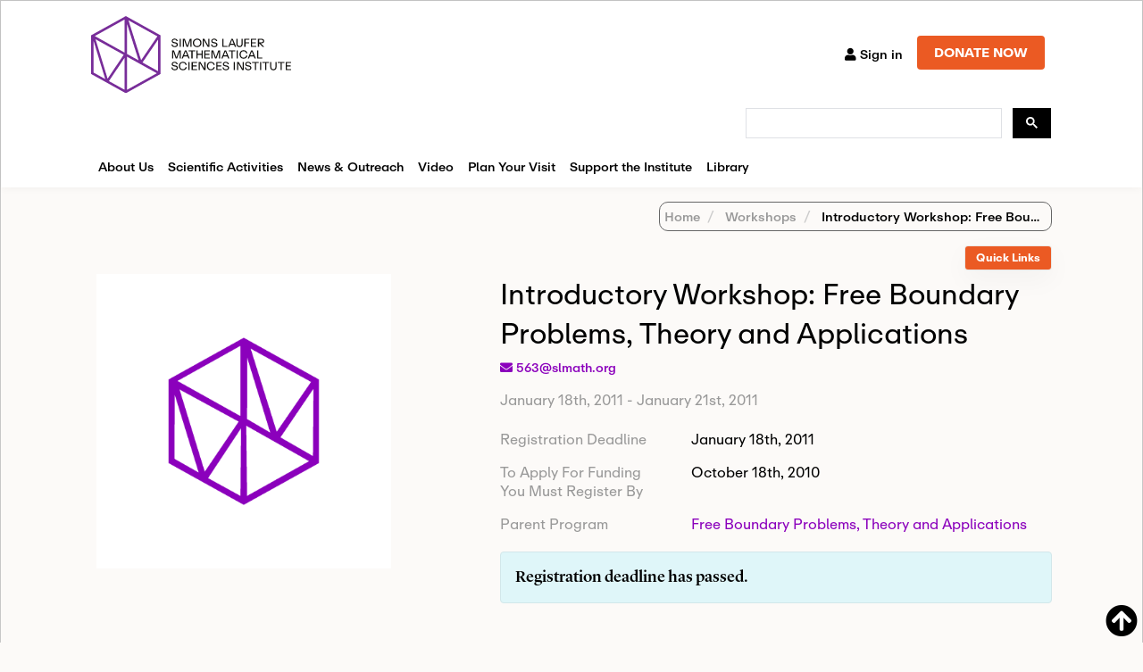

--- FILE ---
content_type: text/html; charset=utf-8
request_url: https://www.google.com/recaptcha/api2/anchor?ar=1&k=6LdNrg8oAAAAAGhINrCRXqHcu9RreYijq_xBdQTl&co=aHR0cHM6Ly93d3cuc2xtYXRoLm9yZzo0NDM.&hl=en&v=PoyoqOPhxBO7pBk68S4YbpHZ&size=invisible&anchor-ms=20000&execute-ms=30000&cb=6bn87993xxur
body_size: 48456
content:
<!DOCTYPE HTML><html dir="ltr" lang="en"><head><meta http-equiv="Content-Type" content="text/html; charset=UTF-8">
<meta http-equiv="X-UA-Compatible" content="IE=edge">
<title>reCAPTCHA</title>
<style type="text/css">
/* cyrillic-ext */
@font-face {
  font-family: 'Roboto';
  font-style: normal;
  font-weight: 400;
  font-stretch: 100%;
  src: url(//fonts.gstatic.com/s/roboto/v48/KFO7CnqEu92Fr1ME7kSn66aGLdTylUAMa3GUBHMdazTgWw.woff2) format('woff2');
  unicode-range: U+0460-052F, U+1C80-1C8A, U+20B4, U+2DE0-2DFF, U+A640-A69F, U+FE2E-FE2F;
}
/* cyrillic */
@font-face {
  font-family: 'Roboto';
  font-style: normal;
  font-weight: 400;
  font-stretch: 100%;
  src: url(//fonts.gstatic.com/s/roboto/v48/KFO7CnqEu92Fr1ME7kSn66aGLdTylUAMa3iUBHMdazTgWw.woff2) format('woff2');
  unicode-range: U+0301, U+0400-045F, U+0490-0491, U+04B0-04B1, U+2116;
}
/* greek-ext */
@font-face {
  font-family: 'Roboto';
  font-style: normal;
  font-weight: 400;
  font-stretch: 100%;
  src: url(//fonts.gstatic.com/s/roboto/v48/KFO7CnqEu92Fr1ME7kSn66aGLdTylUAMa3CUBHMdazTgWw.woff2) format('woff2');
  unicode-range: U+1F00-1FFF;
}
/* greek */
@font-face {
  font-family: 'Roboto';
  font-style: normal;
  font-weight: 400;
  font-stretch: 100%;
  src: url(//fonts.gstatic.com/s/roboto/v48/KFO7CnqEu92Fr1ME7kSn66aGLdTylUAMa3-UBHMdazTgWw.woff2) format('woff2');
  unicode-range: U+0370-0377, U+037A-037F, U+0384-038A, U+038C, U+038E-03A1, U+03A3-03FF;
}
/* math */
@font-face {
  font-family: 'Roboto';
  font-style: normal;
  font-weight: 400;
  font-stretch: 100%;
  src: url(//fonts.gstatic.com/s/roboto/v48/KFO7CnqEu92Fr1ME7kSn66aGLdTylUAMawCUBHMdazTgWw.woff2) format('woff2');
  unicode-range: U+0302-0303, U+0305, U+0307-0308, U+0310, U+0312, U+0315, U+031A, U+0326-0327, U+032C, U+032F-0330, U+0332-0333, U+0338, U+033A, U+0346, U+034D, U+0391-03A1, U+03A3-03A9, U+03B1-03C9, U+03D1, U+03D5-03D6, U+03F0-03F1, U+03F4-03F5, U+2016-2017, U+2034-2038, U+203C, U+2040, U+2043, U+2047, U+2050, U+2057, U+205F, U+2070-2071, U+2074-208E, U+2090-209C, U+20D0-20DC, U+20E1, U+20E5-20EF, U+2100-2112, U+2114-2115, U+2117-2121, U+2123-214F, U+2190, U+2192, U+2194-21AE, U+21B0-21E5, U+21F1-21F2, U+21F4-2211, U+2213-2214, U+2216-22FF, U+2308-230B, U+2310, U+2319, U+231C-2321, U+2336-237A, U+237C, U+2395, U+239B-23B7, U+23D0, U+23DC-23E1, U+2474-2475, U+25AF, U+25B3, U+25B7, U+25BD, U+25C1, U+25CA, U+25CC, U+25FB, U+266D-266F, U+27C0-27FF, U+2900-2AFF, U+2B0E-2B11, U+2B30-2B4C, U+2BFE, U+3030, U+FF5B, U+FF5D, U+1D400-1D7FF, U+1EE00-1EEFF;
}
/* symbols */
@font-face {
  font-family: 'Roboto';
  font-style: normal;
  font-weight: 400;
  font-stretch: 100%;
  src: url(//fonts.gstatic.com/s/roboto/v48/KFO7CnqEu92Fr1ME7kSn66aGLdTylUAMaxKUBHMdazTgWw.woff2) format('woff2');
  unicode-range: U+0001-000C, U+000E-001F, U+007F-009F, U+20DD-20E0, U+20E2-20E4, U+2150-218F, U+2190, U+2192, U+2194-2199, U+21AF, U+21E6-21F0, U+21F3, U+2218-2219, U+2299, U+22C4-22C6, U+2300-243F, U+2440-244A, U+2460-24FF, U+25A0-27BF, U+2800-28FF, U+2921-2922, U+2981, U+29BF, U+29EB, U+2B00-2BFF, U+4DC0-4DFF, U+FFF9-FFFB, U+10140-1018E, U+10190-1019C, U+101A0, U+101D0-101FD, U+102E0-102FB, U+10E60-10E7E, U+1D2C0-1D2D3, U+1D2E0-1D37F, U+1F000-1F0FF, U+1F100-1F1AD, U+1F1E6-1F1FF, U+1F30D-1F30F, U+1F315, U+1F31C, U+1F31E, U+1F320-1F32C, U+1F336, U+1F378, U+1F37D, U+1F382, U+1F393-1F39F, U+1F3A7-1F3A8, U+1F3AC-1F3AF, U+1F3C2, U+1F3C4-1F3C6, U+1F3CA-1F3CE, U+1F3D4-1F3E0, U+1F3ED, U+1F3F1-1F3F3, U+1F3F5-1F3F7, U+1F408, U+1F415, U+1F41F, U+1F426, U+1F43F, U+1F441-1F442, U+1F444, U+1F446-1F449, U+1F44C-1F44E, U+1F453, U+1F46A, U+1F47D, U+1F4A3, U+1F4B0, U+1F4B3, U+1F4B9, U+1F4BB, U+1F4BF, U+1F4C8-1F4CB, U+1F4D6, U+1F4DA, U+1F4DF, U+1F4E3-1F4E6, U+1F4EA-1F4ED, U+1F4F7, U+1F4F9-1F4FB, U+1F4FD-1F4FE, U+1F503, U+1F507-1F50B, U+1F50D, U+1F512-1F513, U+1F53E-1F54A, U+1F54F-1F5FA, U+1F610, U+1F650-1F67F, U+1F687, U+1F68D, U+1F691, U+1F694, U+1F698, U+1F6AD, U+1F6B2, U+1F6B9-1F6BA, U+1F6BC, U+1F6C6-1F6CF, U+1F6D3-1F6D7, U+1F6E0-1F6EA, U+1F6F0-1F6F3, U+1F6F7-1F6FC, U+1F700-1F7FF, U+1F800-1F80B, U+1F810-1F847, U+1F850-1F859, U+1F860-1F887, U+1F890-1F8AD, U+1F8B0-1F8BB, U+1F8C0-1F8C1, U+1F900-1F90B, U+1F93B, U+1F946, U+1F984, U+1F996, U+1F9E9, U+1FA00-1FA6F, U+1FA70-1FA7C, U+1FA80-1FA89, U+1FA8F-1FAC6, U+1FACE-1FADC, U+1FADF-1FAE9, U+1FAF0-1FAF8, U+1FB00-1FBFF;
}
/* vietnamese */
@font-face {
  font-family: 'Roboto';
  font-style: normal;
  font-weight: 400;
  font-stretch: 100%;
  src: url(//fonts.gstatic.com/s/roboto/v48/KFO7CnqEu92Fr1ME7kSn66aGLdTylUAMa3OUBHMdazTgWw.woff2) format('woff2');
  unicode-range: U+0102-0103, U+0110-0111, U+0128-0129, U+0168-0169, U+01A0-01A1, U+01AF-01B0, U+0300-0301, U+0303-0304, U+0308-0309, U+0323, U+0329, U+1EA0-1EF9, U+20AB;
}
/* latin-ext */
@font-face {
  font-family: 'Roboto';
  font-style: normal;
  font-weight: 400;
  font-stretch: 100%;
  src: url(//fonts.gstatic.com/s/roboto/v48/KFO7CnqEu92Fr1ME7kSn66aGLdTylUAMa3KUBHMdazTgWw.woff2) format('woff2');
  unicode-range: U+0100-02BA, U+02BD-02C5, U+02C7-02CC, U+02CE-02D7, U+02DD-02FF, U+0304, U+0308, U+0329, U+1D00-1DBF, U+1E00-1E9F, U+1EF2-1EFF, U+2020, U+20A0-20AB, U+20AD-20C0, U+2113, U+2C60-2C7F, U+A720-A7FF;
}
/* latin */
@font-face {
  font-family: 'Roboto';
  font-style: normal;
  font-weight: 400;
  font-stretch: 100%;
  src: url(//fonts.gstatic.com/s/roboto/v48/KFO7CnqEu92Fr1ME7kSn66aGLdTylUAMa3yUBHMdazQ.woff2) format('woff2');
  unicode-range: U+0000-00FF, U+0131, U+0152-0153, U+02BB-02BC, U+02C6, U+02DA, U+02DC, U+0304, U+0308, U+0329, U+2000-206F, U+20AC, U+2122, U+2191, U+2193, U+2212, U+2215, U+FEFF, U+FFFD;
}
/* cyrillic-ext */
@font-face {
  font-family: 'Roboto';
  font-style: normal;
  font-weight: 500;
  font-stretch: 100%;
  src: url(//fonts.gstatic.com/s/roboto/v48/KFO7CnqEu92Fr1ME7kSn66aGLdTylUAMa3GUBHMdazTgWw.woff2) format('woff2');
  unicode-range: U+0460-052F, U+1C80-1C8A, U+20B4, U+2DE0-2DFF, U+A640-A69F, U+FE2E-FE2F;
}
/* cyrillic */
@font-face {
  font-family: 'Roboto';
  font-style: normal;
  font-weight: 500;
  font-stretch: 100%;
  src: url(//fonts.gstatic.com/s/roboto/v48/KFO7CnqEu92Fr1ME7kSn66aGLdTylUAMa3iUBHMdazTgWw.woff2) format('woff2');
  unicode-range: U+0301, U+0400-045F, U+0490-0491, U+04B0-04B1, U+2116;
}
/* greek-ext */
@font-face {
  font-family: 'Roboto';
  font-style: normal;
  font-weight: 500;
  font-stretch: 100%;
  src: url(//fonts.gstatic.com/s/roboto/v48/KFO7CnqEu92Fr1ME7kSn66aGLdTylUAMa3CUBHMdazTgWw.woff2) format('woff2');
  unicode-range: U+1F00-1FFF;
}
/* greek */
@font-face {
  font-family: 'Roboto';
  font-style: normal;
  font-weight: 500;
  font-stretch: 100%;
  src: url(//fonts.gstatic.com/s/roboto/v48/KFO7CnqEu92Fr1ME7kSn66aGLdTylUAMa3-UBHMdazTgWw.woff2) format('woff2');
  unicode-range: U+0370-0377, U+037A-037F, U+0384-038A, U+038C, U+038E-03A1, U+03A3-03FF;
}
/* math */
@font-face {
  font-family: 'Roboto';
  font-style: normal;
  font-weight: 500;
  font-stretch: 100%;
  src: url(//fonts.gstatic.com/s/roboto/v48/KFO7CnqEu92Fr1ME7kSn66aGLdTylUAMawCUBHMdazTgWw.woff2) format('woff2');
  unicode-range: U+0302-0303, U+0305, U+0307-0308, U+0310, U+0312, U+0315, U+031A, U+0326-0327, U+032C, U+032F-0330, U+0332-0333, U+0338, U+033A, U+0346, U+034D, U+0391-03A1, U+03A3-03A9, U+03B1-03C9, U+03D1, U+03D5-03D6, U+03F0-03F1, U+03F4-03F5, U+2016-2017, U+2034-2038, U+203C, U+2040, U+2043, U+2047, U+2050, U+2057, U+205F, U+2070-2071, U+2074-208E, U+2090-209C, U+20D0-20DC, U+20E1, U+20E5-20EF, U+2100-2112, U+2114-2115, U+2117-2121, U+2123-214F, U+2190, U+2192, U+2194-21AE, U+21B0-21E5, U+21F1-21F2, U+21F4-2211, U+2213-2214, U+2216-22FF, U+2308-230B, U+2310, U+2319, U+231C-2321, U+2336-237A, U+237C, U+2395, U+239B-23B7, U+23D0, U+23DC-23E1, U+2474-2475, U+25AF, U+25B3, U+25B7, U+25BD, U+25C1, U+25CA, U+25CC, U+25FB, U+266D-266F, U+27C0-27FF, U+2900-2AFF, U+2B0E-2B11, U+2B30-2B4C, U+2BFE, U+3030, U+FF5B, U+FF5D, U+1D400-1D7FF, U+1EE00-1EEFF;
}
/* symbols */
@font-face {
  font-family: 'Roboto';
  font-style: normal;
  font-weight: 500;
  font-stretch: 100%;
  src: url(//fonts.gstatic.com/s/roboto/v48/KFO7CnqEu92Fr1ME7kSn66aGLdTylUAMaxKUBHMdazTgWw.woff2) format('woff2');
  unicode-range: U+0001-000C, U+000E-001F, U+007F-009F, U+20DD-20E0, U+20E2-20E4, U+2150-218F, U+2190, U+2192, U+2194-2199, U+21AF, U+21E6-21F0, U+21F3, U+2218-2219, U+2299, U+22C4-22C6, U+2300-243F, U+2440-244A, U+2460-24FF, U+25A0-27BF, U+2800-28FF, U+2921-2922, U+2981, U+29BF, U+29EB, U+2B00-2BFF, U+4DC0-4DFF, U+FFF9-FFFB, U+10140-1018E, U+10190-1019C, U+101A0, U+101D0-101FD, U+102E0-102FB, U+10E60-10E7E, U+1D2C0-1D2D3, U+1D2E0-1D37F, U+1F000-1F0FF, U+1F100-1F1AD, U+1F1E6-1F1FF, U+1F30D-1F30F, U+1F315, U+1F31C, U+1F31E, U+1F320-1F32C, U+1F336, U+1F378, U+1F37D, U+1F382, U+1F393-1F39F, U+1F3A7-1F3A8, U+1F3AC-1F3AF, U+1F3C2, U+1F3C4-1F3C6, U+1F3CA-1F3CE, U+1F3D4-1F3E0, U+1F3ED, U+1F3F1-1F3F3, U+1F3F5-1F3F7, U+1F408, U+1F415, U+1F41F, U+1F426, U+1F43F, U+1F441-1F442, U+1F444, U+1F446-1F449, U+1F44C-1F44E, U+1F453, U+1F46A, U+1F47D, U+1F4A3, U+1F4B0, U+1F4B3, U+1F4B9, U+1F4BB, U+1F4BF, U+1F4C8-1F4CB, U+1F4D6, U+1F4DA, U+1F4DF, U+1F4E3-1F4E6, U+1F4EA-1F4ED, U+1F4F7, U+1F4F9-1F4FB, U+1F4FD-1F4FE, U+1F503, U+1F507-1F50B, U+1F50D, U+1F512-1F513, U+1F53E-1F54A, U+1F54F-1F5FA, U+1F610, U+1F650-1F67F, U+1F687, U+1F68D, U+1F691, U+1F694, U+1F698, U+1F6AD, U+1F6B2, U+1F6B9-1F6BA, U+1F6BC, U+1F6C6-1F6CF, U+1F6D3-1F6D7, U+1F6E0-1F6EA, U+1F6F0-1F6F3, U+1F6F7-1F6FC, U+1F700-1F7FF, U+1F800-1F80B, U+1F810-1F847, U+1F850-1F859, U+1F860-1F887, U+1F890-1F8AD, U+1F8B0-1F8BB, U+1F8C0-1F8C1, U+1F900-1F90B, U+1F93B, U+1F946, U+1F984, U+1F996, U+1F9E9, U+1FA00-1FA6F, U+1FA70-1FA7C, U+1FA80-1FA89, U+1FA8F-1FAC6, U+1FACE-1FADC, U+1FADF-1FAE9, U+1FAF0-1FAF8, U+1FB00-1FBFF;
}
/* vietnamese */
@font-face {
  font-family: 'Roboto';
  font-style: normal;
  font-weight: 500;
  font-stretch: 100%;
  src: url(//fonts.gstatic.com/s/roboto/v48/KFO7CnqEu92Fr1ME7kSn66aGLdTylUAMa3OUBHMdazTgWw.woff2) format('woff2');
  unicode-range: U+0102-0103, U+0110-0111, U+0128-0129, U+0168-0169, U+01A0-01A1, U+01AF-01B0, U+0300-0301, U+0303-0304, U+0308-0309, U+0323, U+0329, U+1EA0-1EF9, U+20AB;
}
/* latin-ext */
@font-face {
  font-family: 'Roboto';
  font-style: normal;
  font-weight: 500;
  font-stretch: 100%;
  src: url(//fonts.gstatic.com/s/roboto/v48/KFO7CnqEu92Fr1ME7kSn66aGLdTylUAMa3KUBHMdazTgWw.woff2) format('woff2');
  unicode-range: U+0100-02BA, U+02BD-02C5, U+02C7-02CC, U+02CE-02D7, U+02DD-02FF, U+0304, U+0308, U+0329, U+1D00-1DBF, U+1E00-1E9F, U+1EF2-1EFF, U+2020, U+20A0-20AB, U+20AD-20C0, U+2113, U+2C60-2C7F, U+A720-A7FF;
}
/* latin */
@font-face {
  font-family: 'Roboto';
  font-style: normal;
  font-weight: 500;
  font-stretch: 100%;
  src: url(//fonts.gstatic.com/s/roboto/v48/KFO7CnqEu92Fr1ME7kSn66aGLdTylUAMa3yUBHMdazQ.woff2) format('woff2');
  unicode-range: U+0000-00FF, U+0131, U+0152-0153, U+02BB-02BC, U+02C6, U+02DA, U+02DC, U+0304, U+0308, U+0329, U+2000-206F, U+20AC, U+2122, U+2191, U+2193, U+2212, U+2215, U+FEFF, U+FFFD;
}
/* cyrillic-ext */
@font-face {
  font-family: 'Roboto';
  font-style: normal;
  font-weight: 900;
  font-stretch: 100%;
  src: url(//fonts.gstatic.com/s/roboto/v48/KFO7CnqEu92Fr1ME7kSn66aGLdTylUAMa3GUBHMdazTgWw.woff2) format('woff2');
  unicode-range: U+0460-052F, U+1C80-1C8A, U+20B4, U+2DE0-2DFF, U+A640-A69F, U+FE2E-FE2F;
}
/* cyrillic */
@font-face {
  font-family: 'Roboto';
  font-style: normal;
  font-weight: 900;
  font-stretch: 100%;
  src: url(//fonts.gstatic.com/s/roboto/v48/KFO7CnqEu92Fr1ME7kSn66aGLdTylUAMa3iUBHMdazTgWw.woff2) format('woff2');
  unicode-range: U+0301, U+0400-045F, U+0490-0491, U+04B0-04B1, U+2116;
}
/* greek-ext */
@font-face {
  font-family: 'Roboto';
  font-style: normal;
  font-weight: 900;
  font-stretch: 100%;
  src: url(//fonts.gstatic.com/s/roboto/v48/KFO7CnqEu92Fr1ME7kSn66aGLdTylUAMa3CUBHMdazTgWw.woff2) format('woff2');
  unicode-range: U+1F00-1FFF;
}
/* greek */
@font-face {
  font-family: 'Roboto';
  font-style: normal;
  font-weight: 900;
  font-stretch: 100%;
  src: url(//fonts.gstatic.com/s/roboto/v48/KFO7CnqEu92Fr1ME7kSn66aGLdTylUAMa3-UBHMdazTgWw.woff2) format('woff2');
  unicode-range: U+0370-0377, U+037A-037F, U+0384-038A, U+038C, U+038E-03A1, U+03A3-03FF;
}
/* math */
@font-face {
  font-family: 'Roboto';
  font-style: normal;
  font-weight: 900;
  font-stretch: 100%;
  src: url(//fonts.gstatic.com/s/roboto/v48/KFO7CnqEu92Fr1ME7kSn66aGLdTylUAMawCUBHMdazTgWw.woff2) format('woff2');
  unicode-range: U+0302-0303, U+0305, U+0307-0308, U+0310, U+0312, U+0315, U+031A, U+0326-0327, U+032C, U+032F-0330, U+0332-0333, U+0338, U+033A, U+0346, U+034D, U+0391-03A1, U+03A3-03A9, U+03B1-03C9, U+03D1, U+03D5-03D6, U+03F0-03F1, U+03F4-03F5, U+2016-2017, U+2034-2038, U+203C, U+2040, U+2043, U+2047, U+2050, U+2057, U+205F, U+2070-2071, U+2074-208E, U+2090-209C, U+20D0-20DC, U+20E1, U+20E5-20EF, U+2100-2112, U+2114-2115, U+2117-2121, U+2123-214F, U+2190, U+2192, U+2194-21AE, U+21B0-21E5, U+21F1-21F2, U+21F4-2211, U+2213-2214, U+2216-22FF, U+2308-230B, U+2310, U+2319, U+231C-2321, U+2336-237A, U+237C, U+2395, U+239B-23B7, U+23D0, U+23DC-23E1, U+2474-2475, U+25AF, U+25B3, U+25B7, U+25BD, U+25C1, U+25CA, U+25CC, U+25FB, U+266D-266F, U+27C0-27FF, U+2900-2AFF, U+2B0E-2B11, U+2B30-2B4C, U+2BFE, U+3030, U+FF5B, U+FF5D, U+1D400-1D7FF, U+1EE00-1EEFF;
}
/* symbols */
@font-face {
  font-family: 'Roboto';
  font-style: normal;
  font-weight: 900;
  font-stretch: 100%;
  src: url(//fonts.gstatic.com/s/roboto/v48/KFO7CnqEu92Fr1ME7kSn66aGLdTylUAMaxKUBHMdazTgWw.woff2) format('woff2');
  unicode-range: U+0001-000C, U+000E-001F, U+007F-009F, U+20DD-20E0, U+20E2-20E4, U+2150-218F, U+2190, U+2192, U+2194-2199, U+21AF, U+21E6-21F0, U+21F3, U+2218-2219, U+2299, U+22C4-22C6, U+2300-243F, U+2440-244A, U+2460-24FF, U+25A0-27BF, U+2800-28FF, U+2921-2922, U+2981, U+29BF, U+29EB, U+2B00-2BFF, U+4DC0-4DFF, U+FFF9-FFFB, U+10140-1018E, U+10190-1019C, U+101A0, U+101D0-101FD, U+102E0-102FB, U+10E60-10E7E, U+1D2C0-1D2D3, U+1D2E0-1D37F, U+1F000-1F0FF, U+1F100-1F1AD, U+1F1E6-1F1FF, U+1F30D-1F30F, U+1F315, U+1F31C, U+1F31E, U+1F320-1F32C, U+1F336, U+1F378, U+1F37D, U+1F382, U+1F393-1F39F, U+1F3A7-1F3A8, U+1F3AC-1F3AF, U+1F3C2, U+1F3C4-1F3C6, U+1F3CA-1F3CE, U+1F3D4-1F3E0, U+1F3ED, U+1F3F1-1F3F3, U+1F3F5-1F3F7, U+1F408, U+1F415, U+1F41F, U+1F426, U+1F43F, U+1F441-1F442, U+1F444, U+1F446-1F449, U+1F44C-1F44E, U+1F453, U+1F46A, U+1F47D, U+1F4A3, U+1F4B0, U+1F4B3, U+1F4B9, U+1F4BB, U+1F4BF, U+1F4C8-1F4CB, U+1F4D6, U+1F4DA, U+1F4DF, U+1F4E3-1F4E6, U+1F4EA-1F4ED, U+1F4F7, U+1F4F9-1F4FB, U+1F4FD-1F4FE, U+1F503, U+1F507-1F50B, U+1F50D, U+1F512-1F513, U+1F53E-1F54A, U+1F54F-1F5FA, U+1F610, U+1F650-1F67F, U+1F687, U+1F68D, U+1F691, U+1F694, U+1F698, U+1F6AD, U+1F6B2, U+1F6B9-1F6BA, U+1F6BC, U+1F6C6-1F6CF, U+1F6D3-1F6D7, U+1F6E0-1F6EA, U+1F6F0-1F6F3, U+1F6F7-1F6FC, U+1F700-1F7FF, U+1F800-1F80B, U+1F810-1F847, U+1F850-1F859, U+1F860-1F887, U+1F890-1F8AD, U+1F8B0-1F8BB, U+1F8C0-1F8C1, U+1F900-1F90B, U+1F93B, U+1F946, U+1F984, U+1F996, U+1F9E9, U+1FA00-1FA6F, U+1FA70-1FA7C, U+1FA80-1FA89, U+1FA8F-1FAC6, U+1FACE-1FADC, U+1FADF-1FAE9, U+1FAF0-1FAF8, U+1FB00-1FBFF;
}
/* vietnamese */
@font-face {
  font-family: 'Roboto';
  font-style: normal;
  font-weight: 900;
  font-stretch: 100%;
  src: url(//fonts.gstatic.com/s/roboto/v48/KFO7CnqEu92Fr1ME7kSn66aGLdTylUAMa3OUBHMdazTgWw.woff2) format('woff2');
  unicode-range: U+0102-0103, U+0110-0111, U+0128-0129, U+0168-0169, U+01A0-01A1, U+01AF-01B0, U+0300-0301, U+0303-0304, U+0308-0309, U+0323, U+0329, U+1EA0-1EF9, U+20AB;
}
/* latin-ext */
@font-face {
  font-family: 'Roboto';
  font-style: normal;
  font-weight: 900;
  font-stretch: 100%;
  src: url(//fonts.gstatic.com/s/roboto/v48/KFO7CnqEu92Fr1ME7kSn66aGLdTylUAMa3KUBHMdazTgWw.woff2) format('woff2');
  unicode-range: U+0100-02BA, U+02BD-02C5, U+02C7-02CC, U+02CE-02D7, U+02DD-02FF, U+0304, U+0308, U+0329, U+1D00-1DBF, U+1E00-1E9F, U+1EF2-1EFF, U+2020, U+20A0-20AB, U+20AD-20C0, U+2113, U+2C60-2C7F, U+A720-A7FF;
}
/* latin */
@font-face {
  font-family: 'Roboto';
  font-style: normal;
  font-weight: 900;
  font-stretch: 100%;
  src: url(//fonts.gstatic.com/s/roboto/v48/KFO7CnqEu92Fr1ME7kSn66aGLdTylUAMa3yUBHMdazQ.woff2) format('woff2');
  unicode-range: U+0000-00FF, U+0131, U+0152-0153, U+02BB-02BC, U+02C6, U+02DA, U+02DC, U+0304, U+0308, U+0329, U+2000-206F, U+20AC, U+2122, U+2191, U+2193, U+2212, U+2215, U+FEFF, U+FFFD;
}

</style>
<link rel="stylesheet" type="text/css" href="https://www.gstatic.com/recaptcha/releases/PoyoqOPhxBO7pBk68S4YbpHZ/styles__ltr.css">
<script nonce="s9RJKz_IOS6b8T3Clcom8A" type="text/javascript">window['__recaptcha_api'] = 'https://www.google.com/recaptcha/api2/';</script>
<script type="text/javascript" src="https://www.gstatic.com/recaptcha/releases/PoyoqOPhxBO7pBk68S4YbpHZ/recaptcha__en.js" nonce="s9RJKz_IOS6b8T3Clcom8A">
      
    </script></head>
<body><div id="rc-anchor-alert" class="rc-anchor-alert"></div>
<input type="hidden" id="recaptcha-token" value="[base64]">
<script type="text/javascript" nonce="s9RJKz_IOS6b8T3Clcom8A">
      recaptcha.anchor.Main.init("[\x22ainput\x22,[\x22bgdata\x22,\x22\x22,\[base64]/[base64]/[base64]/[base64]/[base64]/[base64]/KGcoTywyNTMsTy5PKSxVRyhPLEMpKTpnKE8sMjUzLEMpLE8pKSxsKSksTykpfSxieT1mdW5jdGlvbihDLE8sdSxsKXtmb3IobD0odT1SKEMpLDApO08+MDtPLS0pbD1sPDw4fFooQyk7ZyhDLHUsbCl9LFVHPWZ1bmN0aW9uKEMsTyl7Qy5pLmxlbmd0aD4xMDQ/[base64]/[base64]/[base64]/[base64]/[base64]/[base64]/[base64]\\u003d\x22,\[base64]\x22,\[base64]/CmcKawq0cd8OmKsKbwq8jNMKbf8O2wq3DuSUswoEQdRPDg8KARMOHDMOtwolZw6HCp8OwPwZOXsKiM8OLWMK0MgBZMMKFw6bCujvDlMOswotXD8KxAk4qZMOzwoLCgsOmasOGw4URA8ONw5IMQ3XDlULDm8O/[base64]/CMOQf8KafC/DoydeYsORw6jCsMO+PMOfw65hw67DpwkKNW0ODcOaNmbCp8Oqw7Y/J8OwwqoIFHYYw6TDocOkwpjDocKYHsKQw4A3X8KNwojDnBjChcKQDcKQw4gtw7nDhjAfcRbCuMKxCEZJH8OQDBx2AB7DkxfDtcORw5DDgRQcDC0pORfCusOdTsKVXio7wqEONMOJw4RuFMOqI8OEwoZMElNlwojDvcOSWj/[base64]/w74kdMO7PMKMw6/DisK3AGVEw4jCik4RbkNFXcKuYANlwqXDrGnCpRtvc8K2fMKxVTvCiUXDs8Ojw5PCjMOBw7A+LGTCrgd2wrhOSB8pB8KWanpUFl3CqjN5SWlYUHBQSFYKEgfDqxIpYcKzw653w5DCp8O/MsO8w6QTw59Gb3bCqMOPwodMISXCoD5lwpvDscKPBsO8wpR7NsKjwonDsMOdw63DgTDCqcK8w5hdZBHDnMKbV8KwG8KsRBtXNCxJWh/CjMKkw4bCmTjDq8KrwpNDccO9wrpuLsKfC8OuIcO7DXzDgS7DgMKaLmPDvMK9EHAxfsKzKBgdR8O+IGXDv8KBw78mw6XDmcKewpMKwp4awpTDqmHDhU3Ck8KHesK/EznClcK6MWnCjsKsJsKew6AUw4ZkSnAAw74MET7CrcKEw4vDm19PwoRJb8KPDsOoG8K1wr02MHVdw7PDvcK8W8KkwqTCn8KHf3V7ScK1w5PDs8K+w6DCnMKIP2LCr8KPw67CtBzDlQHDuCcjDD3DmsOGwqUGAMKUwqV+I8Oyb8Okw4ESYlTCoyXCuk/DuVTCj8O/DRjDmRoPw5rDhg/Cl8KIKnFFw7PCksOBwrwLwrJWOyRDRC9HGMKPw41rw58tw5/DoAFkw7Q3w6Zswp49wpDChcOlO8O3LURwLsKRwrR6HMOgw4/DusKsw5VsGsOfw71yMgBWacOLQnzCgsKrwoZQw5x/w7LDhcO1PcKOPwXCucOVwoAUAsOURwhwMMKoaT4kF09kWMK5SnfCmCbDnVpDPWjCm14uwp5SwqYWw7nCr8KAwq7CucO/SMKgEnzDnV3DnCQkA8OedcO4EDMVwrHDowZ0IMKaw5N3w6ogw5FDwrE1w4DDhsODXsO1U8OlZGcZwqxGw5Q0w7jClm8kAkXDr197NxJBw6V/BhIqwrt1QQbDqcKQKQMcNWk1w5rCuR1UcMKCw5sNw4bClMOBEhI2w6nCiyFNw4RlAX7CuhFcMMOHwotaw47Dq8KRZMO4Mn7Dv1lyw6rCgcKZaQIBw6XDmVMFw6jCvUfDj8K+wqcNO8KpwpBeTcOOPxPDixl4wpsKw5kJwrfCgBrCjsK9Am/DrWnDpSbChHTCp0R6w6ELG0XDuXrCpVcBCsKpw6jDrsOfKCTDplZQwqvDl8O7wo9sKn7DmMKBQsOeGMOKw7A4Di/CpMKIcR3DpsKLM1VcSsKtw7fCijPCu8KNw5PClgXCowIcw7HDo8KTQMK0w5/[base64]/[base64]/w5vCj8KKw7XDp1LCu0/DiicTAcKZwrIdwqoQw4NQXMKZQMO4wr3DpMOddzXCn37DhcOHw63DtWPCgcKyw59AwoFzw7wkwqtrLsOEQV3DlcOAZUMPM8K0w6lAZ0Y+w5hww7LDrnZgcsOSwqk9w4dZH8O0ccK1wrnDt8K8XV/CtxTCn0fDq8OtI8K1woZHHj7CjyPCosOQwoHCmcKPw7/Cq27ChcOkwrjDp8OxwoXCnsOgQsKpfUUkM2PCqMO3w4PDlTYVWR5yXMObBTQHwrDDhRLDicOZw4LDg8K2w6fDvD/DpQ8EwqTCn0XDq3siwrfCosKMZ8OKw7nDm8OpwpwbwpciwozCjRwtwpRaw6cKa8Kswp3Dq8OhFcKzwpHCkifCuMKjwojCncKzX1zClsOrw7k0w5kXw7EGw5Q/w4jDrVvCu8Kbw5rDp8KBw4/[base64]/[base64]/w4zClcOfXDzDijLCkSpLwpcmwpgeaAoCw7PDh8KhHCh9c8Omw7MsG0Eiw557JzLCsVtWVMOVwrghwqIEIMOibcOuQxwww47CuAZMLiQ7WsKhw54cf8Kzw7fCu18vwqbCjMO0w7Z0w4piw4/Ct8K0woPCi8KdF2rDs8OOwotCw6B0wql4w7ECSsK/[base64]/[base64]/CtMKmwqvCpVXDtsKIwrvDkStBw7Axw6xow7/CiyzDo8KpwrnCj8OQw7zCr18kTcK9C8K+w59ZJsKIwrvDjMOFZsOfRMOZworCmmABw5MCw7HDlcKrNMOqME3CgcOAwp1tw5/DmsOZw5vDjCUqw5nDqMKjwpEHwrvDhVY1wqMtXMOJw7/[base64]/Cp1fCjWzCtDfCiMKNBsO+w4g2wqjDmG/Dm8Kcwowuwq3CpMOpU1kTAsKaE8K+wphew7Mdw5RlLGHDoULDj8O2fF/[base64]/CisOVCyMMw5rDusOpw6DCgsObLHbCl8K1cGHCmA7Dp17Dt8OAw7XCkSxpwpU6Uw5QNMKYL2PDlmshU0jCnsKKwpHDvsKheiXDqMOpwpcbGcK8wqXDosOkw5fCucOrLsO8wpZ0w4wSwqLDisKUwpXDjsKswobDtcKgwpTCu0VMAzLCosOOF8O2OhRwwpBsw6LDhsKbwp/ClBDCnMKOw57ChC9dA3UjEEHCh1PDiMOyw5NCwqlCBsKDwqnDhMOHw4k5wqZEw64GwoRCwo5eNsO/AMKeLcOeZcKdw4EFSMOIXsOewqjDjinCisOhDHTCnMOlw5pnwqVqdGFpfg/DrU5WwprCj8O2XlkHwoXCvC7DrS8DdMOWf0UvP2YwOcO3WRZbZMKFF8OdRR7Cm8Ogb3PDtMOtwpdPVVvCoMK+wpTDhFLCrUHCongUw5PDucKwIMOmdcKlWW3DmsOMbMOjwqHChhjCiTxfwqDCksKXw5rCgSnDnlrChcOOFcOBA0h/asOMwo/[base64]/[base64]/[base64]/CoyvCmcKqwrjDqjhxasKPwr/DkhdnSsOGw53DssK1w5TDr2/Cq3IHTsOLNcO0MMKbwoHCjMOfEyYrwpjDiMO+JURpDMOCBCPDuTsQwqZTAlpOTMKyNV/DiGvCqcOEMMKAURbCgnMEScKIIcKXw5bCjwVbd8ONw4HDt8KOw5bCjT1/[base64]/w4MWw4XDrMOyHxTCtwvDqcKiTsK0QsOIw6c7d8OWJ8KjVUrDvid3BMOgwrfCqwg4w4rDo8OUWMKqesOfHX1zw5Z3w4VRw4sdPAM2fQrCmwHCiMOMIhIcw4jCrcOgw7PCvwx+wpMHwoHDsDrDqRA2w5vCmsO7AMOLAMKLw6M3EcK/[base64]/CoMKfCxxtaVnCh8OtwrAMBz5SwoXDpF5RacO0w4UobMKST0jCuW7CqWXDn04LKwbDr8Ouwo4WPMOmCS/Cr8KlG3hTwpLCpsKwwq/Dgj/DnndRw5p2dMK8PMOXRiEcwqfCkgTDocOTHj/Do0dQw7bCocKCw5dVecOAMwXCp8KecTPCq0trScK8fMKdwpPDgcKebsKfKcKRLn1cwpDCv8K4wrzDtcKIBhzDgMOrwo96HcKIw6bCtcO2w5lWNFXCgsKJFCs/US7Dh8O6w5TClMKcY0gwVMOkBsOHwr8fwoJbUHzDr8KpwpU2wpbCmUnDpXzDr8KtQ8KqbBVhXcOVw59Ew6/DuzzCjcK2TcOBVUrDvMOmJsKSw6wKZHQgNExORsOtIiHCg8KWcMKqw6jDlsOhSsKHw7hCw5XCm8KHw49hw7R1PcOsMyt4w6the8Oow7JvwoERwrHCnMKdwpTCkwXDhMKjUcOHE3dkbV1yX8O/asOjw49fw4XDoMKPw6DChsKEw43CnUNXRR5mGzMbJw16w4HDksKsJ8O4fmHCl2TDjsOZwp/DmDrDgcKrw4tZHR7CgiVywpVSDMOgw74MwotELVTDm8OaC8KvwoVAYCkxw7DCq8OHNyXCsMODwq7Dr3jDo8KkBkELwpkWw4NYQsKTwrd/cHvDnjp+w45bdcOfVnbDuRPCszTCg3IZHcKsFMKKa8O3CsOSZcOTw6cVOzFUHCPCqcOWTjDDosK8w7jDsB/[base64]/DkyrDjsK4w5nDqcKBQcK/T3p/[base64]/DjEXDgGfCuVMZwpBAKMKRw4/[base64]/DjsOpDArClcOjecKPwp9/[base64]/CizjCtDDDvnLDvDcmw6zDu1x3Vj0VZMK5ZSA/fHvCtcKmaiVUZsOuB8OAwpQDw7JWB8KuTEoewqLCm8KUNyPDlcKVIMKzw68NwrY8YgNkwonCrTfCphtrw5QDw6g8MMOHwppIcyrCkcKYbnAdw5vDqMKpw7jDosONw7PDn3vDkBzCvnrDu0jDisK0HkTDtW8aKsKaw7JWw5rCvGvDlMO0OFfCv2/DrMOofMOdZMKewp/[base64]/CiMOKBMKcw7tNGcOVagTDsmbCjxvCjlxbw581bQlXI0HDtB8kFsOewphdw7TCkMOFwqnCv2gYacO/WsOiHVp6F8Kpw6opwq7CpRhBwrIvwqt4wpnCkTcGPAh+G8OQwr3DlwzCqsK/wovCgyjDtnLDhUY+w6vDjDtDwq7DtyQLTcOZAFMIJcOoQsKGPH/Dt8KxFcKVwpzDjMK0KhZKwqpQTTp+w6F+w6fCisONwoDDly7Du8KEw45XVMOFdEvCm8OCQXhgwpjCq1vCqsOrMsKDRnhXODzDiMOqw4DDnHDChCXDkcKewocZLcKxwoHCuT/CsAQWw5FmE8K2w6bCm8Oww5TCpMODQynDv8KGMSDCuVNwJsK7w4kJMEBUDj4hwoJkw48DLlwHwrXDtsOTXm/CuQwdTsODRGTDpsO/[base64]/XHDDmsOVesKuwp7Dv8KXO8OhU8OjFGzDs8Kew47CiBRawo7DiMKzM8Kaw64zCMORw5rCuSAGOl8Xw7BjTGbDnVJow7/CqMKEwqQzwqPDuMOtwovCqsKyDHXChzLCslzDpcKaw74YSMKEc8KNwpJNLDrCv2/CtVw3wptYHBjCvsKlw5/DrCkeGj9lwoFaw6RawqVhMHHCoR/CpmVCwoBBw40ww6ZEw5DDqVXDnMKNwrzDp8O3eT89w6HDvQ7DssKXwovCsDjCgUgrVkNdw7LDsRnDnAVJDMOhfcOyw5gZOsOTw4PCt8KwMMKbIVR/a1EpYsK/RcKHwoRAM3vCk8O6w70SDy4qwoQtTSDCrmjDm1s+w43DlMKwFTbCswwEccOKAcO6w7PDmlY5w6xvw63ChQZ6LMOZwpDCjcO7wqvDusO/wpNaPsK/wqkwwofDrBBfd0ItCsKjwpvDiMOpwobCkMOlaHIcV1NaFMK/wpZLw7R+w7jDv8KRw77CiU56w7pLwpnDlMOow6DCosK6KjwRwogsFToiwp/DkRp4wplSw5zCgsKrwo8TH1Y3csO4w4p6wpwzeDNPS8O3w7AUPHIwfg/[base64]/b8KjwoPDqcOowoQsJy8rw4fClMOdAsOEwqMUSmHDlDnChcOefcOwP28Sw6zCucKIw6UaZ8OPw4FxHcOowpB+YsKMwppBV8KmPC85wrNKw53ClMKNwpjDhcKVV8OAwpzCkFtDwr/Cp1TCucKyUcKhNMOrwr0wJMKZNMKhw50vbMOuw5LDkMOgaB18w5N+CcO4wqlHw5Jfw6jDkRjCv2vCp8KSw6DCmsKiwrzCvw/CpcK/w4zCt8OqScO6eGkMAXpoMkHDlVsiwrnCl33CucKVRwESb8OXXhHDoxrClmHDs8OENsKHaR/[base64]/CssOpL8OVAsOoAsK5w4/CiytwGcK4LsOFwrM9w5rDhBHDqQrCp8KZw4TCgmZFOsKPTEtwPhnCjsObwrgqw7LCl8KjO2rCqg1DIsO8w754w4oawrRowqfDo8KcV3nDj8KKwpPDoWbCosKmb8Oowp9yw5bDi2jCusK/L8KCWWtbTcOBwoHDnxNra8KdTcOzwotCGsO6GB4QCsOQHcKGw7/DlGgfFk0pwqrDj8KlVkLDscOQw7zDsz/Cul/DlxbCkAAvwq/CmcK/w7XDixE/JG5pwpJSesKvwrgRwq/DmzvDkyvDgVpeEArDo8Kzw5bDlcK1V3/DgnjDhFnDr3TDjsKqYsKCUcKswo9MDcKiw519ccOuwpkyZcOMwpZlfHlBVDnChcK7A0HCuQXDtzXDkCHDgBd3IcK5TDI/w7vCucKww6NowppCMMObBirDoi7Cj8Ksw4BtXG7DicOBwq9ha8OhwpbDtsKURcOnwrLCtyMZwpXDiUdSZsOawq7CmsKQFcOOKsOPw6YmYsKlw7hyZcOEwp/DjifDj8KYOwXCpsKzQ8KjOcKdw7vDlMOxQBrCtcOrwrLCocO/[base64]/CvX8vwrvDmMOWwoLDnzc9wpt8w5IDZMKTb8KDwr3Dp0drw5YOwrbDtiIowobDj8K6Xi3Do8KKJsOBHkc1IFLCtSxlwrrDmsODWsOPw7vCvsOTEVw3w5xbw6ARQMO/JcKADTIIB8O7Vj0aw4MVKsOOw4HClk4wcMKIQsOjNcKYwqMOw5ZlwrvDoMOFwoXCridXVUvCosK0w4t1w7AvGD/DgR7DrcKKOz3DpMKHwr3Ci8KUw4nCsj8jX3cdw6VFwpDDqcK+wq0pGMOOwqjDqhxuwpzCu3rDsn/DscK9w40zwph+f2dMwrc0AcOOwppxeX/Crz/CnkZAw7lPw5BtOHDDmSfCusKLwr9lI8OBw6/Cu8OkeQ4awppTbkJhwosQAsKkw4ZUwrhSwqwFXMKmOsKOwr88DRBzV27ChjszNk/DvcODFMO9H8KUVMK2DTMkw5oFKz7CnX7DksK/wo7DkcKfwoJVJwjDq8KhGQvDmldOE2B6AMKxAMKodsKIw5TCj2nCg8Opw6TDvVxCSSpMwrjDnMKSMMOVYcK+w5ggwr/[base64]/Cq8K0wq0TOE3Dth5Nw691w4bCnGxtbsKoXB9zw7hYV8Kew7Aww55zX8O/LMOTw7IjUFTDuHfDqsKTF8KOPsK1HsKjw5XCpsKIwpYfw6fDk0tUw6jCl07Dqk1Fw69MNMOOK3zCsMOKwoDCsMO5Q8K+C8KLTGZtw7NmwpJUUcOpw7XCkmDDshpxCMK8GMK9wpDClsKmwqrCpsOCwq3DrcKZfMOoYQs3ecOjKk/[base64]/PwACwqHChihNNGtBw5rDlWJJHk7CuRnCnWHCqcOhwq7Ds0XDhFHDs8KQAnlIwovDlsKxwpPDuMO8V8KXw6tsFzzDmQlpwrbDs0hzZcOOT8Omcw/CgsKie8OHfcOQwrBow5fDolTDs8KjRsOjUsOmwqJ4cMOnw7UDwpPDgMOZLTMmaMO+w5hiQsKTW2LDpMOmwptdf8O6wp3CvwHDrCUAwrgOwpNiKMKOasObZlbDnwM/[base64]/CrzHDjcKON8OMwpJIwqzDmsOnw4TCpU4ZdMKrHcKvwq3CiMOBNkJNL1vDkmgKwq/Cp1ROw6DDuhbCnAoMw791MB/[base64]/woPDhEkzw5TCrsKJZMOwFnEpw4UYAsKdw5bCl8Otw67CucOMbWFRNQdCI0Q4wrnDl3VMLsOCwo1ewoFDDMOVCMK8N8KKw6LDksO1J8Opwr/ClcKqw648w6IRw4kobcKHbiNtwpLDksOqwrzCgMKCwq/CrmjCvkvDlcKRwqZiwr/CucKmZMKuwq54VcOsw5rCvSw7AMKkwpIsw7Qjw4fDvsKhw75WFcKiD8KJwoHDlD7CuWnDiWFhRTo6F1nCssKpNMO5LWVXGm7DiBB/CisYw6MkTXrDqCgIFgfCsjdIwp9qwoxbOsOJUcOLwo7DosOXVMK8w65jHyYBR8K0wrPDtcOIwqobwpE5wojDoMKzG8O7wroARsKEw7lcw5HCqMKHwo5JKMKHO8OlcsOow4MAw7tKw4hHw4jDlS4Jw4fCo8KEw611B8KICAvCt8KUTQ/[base64]/Dsj88w6MHFlXDrMOBUsOzDcKkZgl1wrnCiR1CwoLCsjDDr8Ogw540YsK8wp95Z8KYTsK0w4VNw67Ck8KRRjHCpcKdwrfDvcOqwq/CocKodBE5w7AIeHTCocK2wpjCqsOLw6nCg8OrwpnCtHDDjAJrw6/DisKyAFZ6LR/[base64]/DgsKaScODHMOQBsK+w5VhE34DCWLCmQPDtlxowp/ChWZeR8OSwqTDmcKKw4Eyw4NYw53DjMOLwrvCmcOFFMKSw5bDsMObwr4cYD3CkcKmwq3Cl8OdN0PDksOdwofCgsKBIxLDkyEjwrMPCsKSwr/DkQ5uw4kGUsOAX3R9Ql0iwqTDgUUnCcO2NcK/Ym1jDnx6HMO+w4LCusKjWcKOLw5RIXjDvzlJVm7CtsK3wrHDv1/Dk3HDrsKLwp/CpT/[base64]/wrhGwptfAsK4wqvCp8K+YsOQGsKow7/CrMK4w6hpw7/CkMKHwoxPe8KsRcOOKsOHw5fCsEDChsOzMSzDjnLClVIMwqDClcKTEcORwqcWwqoQFHY8wpE/C8Kww4I9OGkNwo8Ww6TDr2TCjMOMD0gnwoTCsjhNesO1wp/CrMOywoLClkbDsMKRYj5vwqfDs00gJ8O0w5sdwo3DucO8wr5Hw6dewrXCl2Z1civCp8OkIwhqw6HDucKoKSwjwpLDqVXDlhleFgnDtVwcOTLCgUfChn16R2zCjcKmw53Dgg/[base64]/Ds8KYw5bDqWzCnMOxw43DucODEGHDlsKoG8OqwoU8YMKaNMODDsKgB18HwpkmVMOJPEXDrUzDi1/[base64]/HDvDvlzDvDrCig8ewrbChDYCwrPChMKBwrYEwpVyNgDDqcKVwoMqIX8BbcKIwo3Dl8KcCMOjA8Oiwrwza8OIw6fDp8O1BzxpwpLCjg5NdiB1w6XCmsONDcOudyfDkHlmwp5iYVTCqcOaw7NMPxxnDMKswro/[base64]/wqXCoRgTw4DCtWLCtDHCs8OAw63DrMOBwq8Bw6l3KTcAw4sPYQJrwpfDncOXdsK7w6TCo8K2w6cqO8K6PiVcw70XGMKdwqEQwpRaYcKYwqxDw78Pwr7DoMO5OzLChAXCmMOaw77CsF5nBsO8wq/DszI3THXDl3Iyw60+EcOyw6RCAWrDgsKgcBU3w4BiX8OTw5LDrsKqAsKwTMKfw5jDu8K8aANRwroyPcKVZsO0wq/DkFLCjcOawoXCrk1KSMOPNjXDvV0+w7U3f0tOw63ChldDw7LCncOFw4ArR8Kjwq/DmMKaF8OnwofDm8O3w6/CnzjClnNKYGjCqMKkFntSw6PDuMK5wqgaw7/[base64]/CuMKzwoDCqhQrwozCncKBwpY6ZMOOwr1RbmvDnlg5Q8K4w5gww5LCncOQwqXDosOgBinDhsK8wqPDtCzDhsKjNMKrw5zCk8KkwqfCt00QP8KTMy5Ow4wDwrYtwoRjw6x6w6rChUsIIMOQwpdfw6t0Km8XwrHDpg7Do8Kvw63Cvj/DiMOTw77DscOPE3VMPG97M0kxM8Oaw5PDkcKww7JuNAAPAsKGw4IlcHDDr1lfe3vDuiZIFFUswo/DjMKiEG19w6l1w75/wpPDuGDDgMOrPXvDg8OLw5hvwocrwqQpw4PCnFFDFMKjT8K4wpViwo4lJcOTdRAJAibCpwDCtMKLwrLCoU5Fw5bCi3PDhcOHOUjCi8KkHMO4w5BEMmjCu14lGVbDlMKvWcOJw5B8wrsPcDVQwozCpMK7L8Oew5hgwqHDt8OmcMO5RQd2wqwsd8Kswq/Cnk7CncOscMOQfHvDplp/KsOIw4ETw7PDhsO0MFRYCyZGwrRdwr8sCsOuw5IewonClkNywq/Cq3xuwqXCgQl8acOtw6vDm8Krw5HDpSNTA3vChsOddTdWeMOlAw/CvU7Ck8OuXHvCqxE/JmPDtyHCjcOmwr3DncKdKWDCiDo5wrbDoAE+wovDo8Kuwo5ow7/CozNJcSzDgsOAwrNrIMOJwo3DunbDrMKBRRrDtxYzwoHDscOmwqN8w4VHAcOAEjxJC8Kmw7hSYMOgF8O1wo7CgcK0w7fDnhUVC8KDMsKWZjXCmTxRwqcBwqgVYMOww6HCmVvDrD9/ZcKMFsKlwphFSmMPO3oxacK6w5nChX3DlcK2wovCoy0LLyYwSUpyw4ILw5/CmHIqwpPDhTrCgHPDi8O/XsOkScKEwo1HQwbCmsKcIUnCg8OGwpHClk3DjVtKw7PCuyE3wrDDmjbDrMKUw6RmwpjDpMOkw6h5w4BSwql/[base64]/Cow7DvAnDg1vCgsOeJ8KlYcKZw4bDpk1yUHLCicOTwqNIw4lwUx/CtzYRDVlNw6xtNwVcw4gCw7zDj8OwwoF+P8KDwr1yE1lxU3zDicKvLsOkW8OlWQVpwpdYNMKYbWdAwoMrw4gZw6LDkMObwp8PZQDDvsORw6vDqAF4OwlSK8KheHrDmMKswqFYcMKmc1sbOsOUU8OcwqE7BlobfcO6ZmjDnCrChcK0w4PCsMOfWMO4woRKw5vCo8KNFg/[base64]/DlTJwwr7CrVZoZMO+UH4Ewq5dwoUIwodvwoxoccOMG8ORVsOQcMOtNcOuw4bDt0vCp0nChsKBw5jDisKLbVTDpxAFwp/CicOVwrnCgsKHORNTwq0BwpzDoC08IcOFwpzChgsmw4xTw608csOKwqTDqmkeVlZ7FcObO8OMw7UrQ8KkW3jCkcKBOMOSGsKTwrkVV8K4bsKwwplwSxnDvjzDnBNtw71jQmfCv8KZe8KUwoAPDMKtdsKJa17CicOtF8K6w5/CqsKwM3dKwqdPwozDsmkXwo/[base64]/[base64]/[base64]/CsxRqBjLDhT0/w6Frw5knQMKbwrzCrMKxw689w4/CoiACw5/Co8KuwrXDtXcuwotdwrlUGMKlw4/CjiHCj3jCpMOBRsOIw6PDrMK8A8O8wq7Cj8OfwpQ/w7FqDWfDmcK4Ohpdwp/Cl8KSwqfDqcKRwolLwp/[base64]/[base64]/wqzDpMO7EcOnCQVewrbCsy3DqGIzwrXClSk/[base64]/DjTgnwqlhw4dPwo1DwqHDjljCvEfCkWkMw4fChcOsw5rDnEzCoMOrw4vCvVHCkBTCsibDjsOOQkjDmQTCvsOvwp/Cu8KXDMKrScKDMMOCE8OUw7bCnsOawqXCnEIFDDQNakwUdcKJKMOsw7HDoMOlw5UcwqvDv0tqC8KQbnF5D8KaDRVuw5luwp8fOcOPJ8OLAcOEUcOVPsKIw6klQGnDm8K/w7kDS8KLwok2w5vCiy7Dp8O3wojCtcO2w4nDlcOowqUNwpRQJsOVw51CKwjDjcO/e8KTwr80w6XCsgDCrcO2wpXDlnPDssKDUDxhwpvDnAgdWQZTYk0bWxphw7jDh3NkAcOnYcKzNj8dO8Ksw7LDnmxJdmrCvSJER1kCC2TCvH/DmBHDlgfCtcKgHMONQcKuNsKqPMO2V2ETKD5YecK8HEUcw6/CiMOpScKtwp5aw6wTw47DgMOvwqI2wq/DrmDCrMOvKcKgwrpmMBc4BjXCpSwlAxHDqVjCsX1Gwqc5w4PCsxQUV8KUMsO0WcOpw4HDjwknPx7DkcK3wrU6wqM/wpHCpsK0wqBgTn05NcKjWsKMwqxAw4VGwrALTsOzwq5Jw7BmwoQKw6HDgcOwJcOgWChrw4fDt8KLGMOmOCbCqMOgw7/CtsK3wqB0VcK+wovDpALDusKywpXDvMOcWsKUwr/[base64]/w50rwoHDg8KKwpkWNm4FQsKBw5siw67Ci1MEwq0oRsOrw78Iw70eFsOTZMKFw5LDpMOFccKMwrVSw6/DnMK7IjsiHcKVcwnCv8Opwo1Ow6BQwq81w63DuMO5RsOUw5jDpsKvw64dZT3CksKaw6bCusKyBghtw7XDo8KZMkbCrsOBwqzDpMOrw4/ChMOsw6U8w5/[base64]/ClMOVwqXDjjlKOypXw5rDoQ9lSHoUIVg1R8OVwq/Cjj0zwrTDmxBUwppAFsKyHsOxwonCgsO4QVnDusK9EG8EwrzDv8OydXozw5BhacOcwqnDlsOwwpE5w7FQw4/[base64]/DoV1lw7lCCsOww7XCjUsAwpzDr8KYw7xcwobDvWbDmQ7DhVHCnsOSw5/CvirDl8OUScORX3vDtcOlWMOqHUVLdMKSI8OPw4jDvMKyc8KOwo/DgMKkQ8O0w797w6rDs8ONw7RAMU7Cl8Oew6FcQcOkV3PDscO1LgPCqhEFcsO1XE7DqggaJcKkGcKiR8KuWnESexc+w43Cgl5GwqUUN8Orw6nCssO0w6luw6p8wovCl8O5PsKHw6BbbkbDh8OaP8O8wo0/[base64]/[base64]/CusKgH08gwoErA8Osw4TDvlvDnh0Iw4ASHsObRcKGZArDiDnDiMOLwpnDl8KVUDQMfkhzw6Ibw68lw4TDuMO5Jk3CvcKkw691ORtUw6Nnw6DCmcKlw6ELGMOtwoHDhTDDhw1WKMO3wqx5KsKIV2PDocKswr91wp/CsMKTHx7DgMOWwrUKw4EMw6PCkDIzWsKSEjlLeEbCgMKfATEEwpzDocKqO8KXw5nCinAzHcKyJcKrw4XCkFYuYHfDjRhnZcK6M8KYw6d1B0fCjMO8PH1wQyRfWzBrEMOzGU3ChzPDkmEVwoPDsFgow54YwoXCrGPDtAtwVkPDssOwVWvDkFEfw4/DuSTChMOBdsKMLlVhw7bCgVXCoF92woHCjcOtO8OlAMOFwqLDi8OTVhJzNmLDtMOvJznDncKnO8K8DMKsVyvCik5bwrfCgwTDhmPCoSFYw77CkMKRwoDDtxp0X8Ocw64RKgIDw5lJw4kCOsOFw4EEwpwOEVF+wqlGZsKVw7nDscOew6QCeMOUw7/Ck8KHw6kQCWbDsMKuccKYMQHDiT8uwpHDmQfDpQYNwprCpcKYKMK/[base64]/DjGcMwqUhw4Iwe14Mf8Olw5V5w4JwfcKww4MTGMOXBcO5ECjDr8OQRQhIw7vCocOLeCUiH2/Cq8OHwqtNMx4Dwo4owrLDiMKPdcOew5Ukw6vDklnDjcKLwqrDqcOlBMOYXcOzw5nCmsKtU8KeZcKJwrfDjhzDqnzDqW4LETTDv8Ocwp/DqBjCiMKNwrRWw6PCpkwjw5DCpxFgQcKrICLDuVzCjw7DlTjCpcKVw5U/[base64]/RgoMw4IWTGvDv8O/w5JAZsOUKXpNw6bCsyxPfnQnO8OSwrnDpGZDw6A3S8KzPMOLwpHDqGvCtwPClMOJRcOtTRfCucKVwrPCpRQHwo1Jw7AAKMKxw4UbVBPCoE8iVzVpQMKawojDtSdzYUERwrDCmMKjUsOSwqXDgnHDjWXCh8OJwoxfFh5xw5YLFcKNIMOaw6jDiFZqfsK0woV/b8O/w7LDhTbDtn/[base64]/asKfwrfDvh1kw67CnW7DpQ3DusOewqUCU0LCk8KSSRE3wog3wqwWw53CvsKfWCpjwqXCvMKcw5ESU1bDhMOzw4rCgx41w6vCkcKwIRxZe8OhScOCw4bDjCjClsOTwp/[base64]/TT7ChGfCrcOUw7sCO27Cmg16woQWTsOdbUFsw6bCgsONLsO1wovCmRh5P8KpXG8qdsK0RGTDgMKCSWfDlMKJw7VAW8Kewr7Ds8OsYkk3XGTDgXloOMKGQDXCm8Okw6fCicOXScKHw4l2XcKGUMKddFU/[base64]/[base64]/w6Nww79Gw7ADwpPDjnVMaTnDl2zDj8OHQsOgwq1lwpHDu8KvwrTCjMOxAkU3XH3CjQUlwoPDpgceC8ODRcKhw7HDkcOewpPDucKXw6Q/XcK/w6HCjsKSXcOlw7JYdsK9wrrCrMOPSMOLAw7Cjz/[base64]/[base64]/Chn5gw7J0V8OGQ3PDjcOSPcOzASrDpAIQw5XCsn7CocOXwrnCoXtjPw7Co8KIw4twNsKrwqRYwovDmDnDmTInwpQdw7cAwqnDpHgnw4xTEMKCfB9dSyXDhsOFfwPCpMOnwrluwoouw5TCrcKjw6NxeMOEwrw0dy3DrMOsw6I1wokzIcKTwohTMMO8wrrDhj3CkV/ChcOhw5B8Q3Byw757XsK5SmQDwoYJF8KjwpfCuWVkMcKwZMKEfcKpNsOaMiLDsmTDi8OpUMKnE11Kw7B8ZA3Dn8KrwqwaV8KePsKDwo/[base64]/DozE7wq7Cmy8HDcK+X8KTwp3DiGpjwoEuw63Cm8Kvwp7CgRQOwo1/w5lkwpTDl0VZw4gxQzwawpwiCsOvw4zDtFofw4cCJsKZwq3DnMOtw4nCmUhmUlZRFEPCp8KdfH3DmidiWcOWfcOcwpEQw5DCicKrKmk/dMKqXMKXXMOjw4tLwpPDhMOaY8K8EcOvwopqUjU3w74mw6M3cBc7RErCo8KjaVfDscKawp3DtzDDk8KnwpfDmikTBD4swpbDtcO/IzoTw69nbzomK0XDmwgKw5DCt8OoAh8xY1BSw6bDuB/DnDzCnsK0w5LDmC5rw4BIw75FIcK9w4rDoyBFw6ARW2w7w591J8OTP0zCuyYcwqxCw7jCiQl9Ow5JwrFcD8OTLF9cLMK1YsKyOHVTw6PDp8OuwqF4P23DkzjCp3jDgnlADD3CqS/CksKcHMOAwosHG2saw6oSYTPChSB/[base64]/CqhhqYMOOw59Ewr/CpMO3w6xEw7psBsOXY8KWCXTDssOcw4guCcKRw55qwr7CkyjDqcKqexfCrnQ7YhPDvsO/Y8Kxw4xPw7TDisO7w6HChsKuWcOhwrRUw7zCmAbCq8OWwq/DqMKawopPwr1FQV1vwrUNDsOUDcOZwoMPw5bDu8O2w687HA/CisKJw5LDsQTCpMK+XcOawqjDi8O8w5bCh8Kiw6zDjmkCKWVhMcO1VjnCuRjCkF9UYV09D8Oxw5XDisKgYsKzw7QqV8KbGMO/wpsuwoYEccKFw4ECwqLCrlogfWUFwpnCkSLDt8KmGSrCu8K0woUsw4rCryvDmUNiw5AWWcK3w74HwrsAAlfDgMKXw7khwp3DiAfCnyxrRlHDt8K7IgQqwqcJwq5yMjnDgBDDvMONw6E9w5fDmkwkw4knwoNCPk/CgMKGwrwVwocVwqlXw5JPw7JdwrUddVs7woTCrD7Dt8KawpPCunIhNcKEw7/DqcKTYHU4HTTCiMK3QgfDp8O7PcOswqfDugd4FA\\u003d\\u003d\x22],null,[\x22conf\x22,null,\x226LdNrg8oAAAAAGhINrCRXqHcu9RreYijq_xBdQTl\x22,0,null,null,null,1,[21,125,63,73,95,87,41,43,42,83,102,105,109,121],[1017145,594],0,null,null,null,null,0,null,0,null,700,1,null,0,\[base64]/76lBhnEnQkZnOKMAhnM8xEZ\x22,0,0,null,null,1,null,0,0,null,null,null,0],\x22https://www.slmath.org:443\x22,null,[3,1,1],null,null,null,1,3600,[\x22https://www.google.com/intl/en/policies/privacy/\x22,\x22https://www.google.com/intl/en/policies/terms/\x22],\x22bEzQ1yeHTrPVqYD1fuOSi+mMU85Ngexvnehq+btmM5o\\u003d\x22,1,0,null,1,1769100954916,0,0,[117,236],null,[31,28],\x22RC-AOAAmW3RaJvD3A\x22,null,null,null,null,null,\x220dAFcWeA5JLOE9UUY2YJnZ9mU9TG8CE9bQjcsyXPYOPH_r0R2cpat87QLVf28bGomph0FX0ZFdlWvS1d74NUCnRyNSslKLJ4RoPA\x22,1769183754747]");
    </script></body></html>

--- FILE ---
content_type: text/css
request_url: https://www.slmath.org/css/chunk-a84ac5cc.952b6e0f.css
body_size: 493
content:
.animated-text-line[data-v-06682458]{height:1rem;width:98%;margin-bottom:1rem}.animated-text-line.header[data-v-06682458]{width:25rem;height:1.5rem;margin:2rem 0}.vimeo-edit-icon[data-v-3b9e88ce]{display:none;background-color:#fff;border-radius:50%;position:absolute;padding:8px;right:0}.vimeo-container[data-v-3b9e88ce]{display:-ms-flexbox;display:flex;-ms-flex-direction:column;flex-direction:column;-ms-flex-align:center;align-items:center;-ms-flex-pack:center;justify-content:center}.vimeo-container:hover .vimeo-edit-icon[data-v-3b9e88ce]{display:-ms-flexbox;display:flex}

--- FILE ---
content_type: text/css
request_url: https://www.slmath.org/css/chunk-5d011bc0.3412bcc5.css
body_size: 615
content:
.animated-text-line[data-v-493bab4a]{height:15px}div.main[data-v-6d0fcbbe]{padding-block:10px;height:126px;-ms-flex-align:center;align-items:center}.image-container[data-v-6d0fcbbe]{width:85px}.blur-content[data-v-727305b8]{-webkit-filter:blur(4px);-moz-filter:blur(4px);-o-filter:blur(4px);-ms-filter:blur(4px);filter:blur(4px)}.box[data-v-727305b8]{width:100%;height:100%;min-height:5rem!important;position:absolute;opacity:.7;-webkit-user-select:none;-moz-user-select:none;-ms-user-select:none;user-select:none;pointer-events:none}@media(max-width:64rem){.box[data-v-727305b8]{display:none}}.desktop-block[data-v-4f465356]{display:block!important}.fixed[data-v-4f465356]{position:fixed;z-index:2}

--- FILE ---
content_type: image/svg+xml
request_url: https://www.slmath.org/img/SLMath/SLMath_Primary_Lockup_SVG.svg
body_size: 8640
content:
<?xml version="1.0" encoding="UTF-8" standalone="no"?>
<svg
   xmlns:dc="http://purl.org/dc/elements/1.1/"
   xmlns:cc="http://creativecommons.org/ns#"
   xmlns:rdf="http://www.w3.org/1999/02/22-rdf-syntax-ns#"
   xmlns:svg="http://www.w3.org/2000/svg"
   xmlns="http://www.w3.org/2000/svg"
   viewBox="0 0 690.18665 266.66666"
   height="266.66666"
   width="690.18665"
   xml:space="preserve"
   id="svg2"
   version="1.1"><metadata
     id="metadata8"><rdf:RDF><cc:Work
         rdf:about=""><dc:format>image/svg+xml</dc:format><dc:type
           rdf:resource="http://purl.org/dc/dcmitype/StillImage" /></cc:Work></rdf:RDF></metadata><defs
     id="defs6" /><g
     transform="matrix(1.3333333,0,0,-1.3333333,0,266.66667)"
     id="g10"><g
       transform="scale(0.1)"
       id="g12"><path
         id="path14"
         style="fill:#782d99;fill-opacity:1;fill-rule:nonzero;stroke:none"
         d="M 899.078,2000 1.25,1501.2 0,1500.52 V 499.48 L 897.91,0.660156 899.078,0 l 897.832,498.801 1.25,0.679 V 1500.52 L 900.25,1999.35 Z M 95.8633,1482.07 867.738,1910.91 V 1053.26 Z M 968.059,1890 1715.74,1474.61 1295.14,856.461 Z m -37.637,-871.56 v 777.81 L 1229.08,852.52 Z M 114.344,1400.12 842.387,995.648 427.656,375.68 Z m 1215.726,-603.71 405.41,595.8 V 571.18 Z M 62.6797,536.359 V 1359.95 L 366.121,367.781 Z M 930.422,946.738 1702.29,517.922 930.422,89.1016 Z M 462.102,314.461 867.738,920.859 V 89.1016 L 462.102,314.461" /><path
         id="path16"
         style="fill:#100f0d;fill-opacity:1;fill-rule:nonzero;stroke:none"
         d="M 5035.67,599.352 V 810.84 h 140.69 v -25.5 h -111.3 v -65.399 h 101.4 V 694.75 h -101.4 v -69.602 h 111.3 v -25.796 z m -132.99,0 V 785.34 h -71.09 v 25.5 h 171.89 v -25.5 h -71.09 V 599.352 Z m -267.12,80.398 v 131.09 h 29.41 V 678.539 c 0,-41.687 26.7,-56.098 53.09,-56.098 26.1,0 53.1,14.411 53.1,56.098 V 810.84 h 29.4 V 679.75 c 0,-56.699 -35.1,-84.91 -82.5,-84.91 -47.1,0 -82.5,28.801 -82.5,84.91 z M 4503.74,599.352 V 785.34 h -71.1 v 25.5 h 171.9 v -25.5 h -71.1 V 599.352 Z m -132.2,0 V 810.84 h 29.39 V 599.352 Z m -133,0 V 785.34 h -71.09 v 25.5 h 171.89 v -25.5 h -71.09 V 599.352 Z m -257.99,68.988 h 28.21 c 3.89,-24.301 17.39,-48.289 57.29,-48.289 37.5,0 52.2,18.289 52.2,35.39 0,18.008 -8.7,29.707 -43.5,36.008 l -21.6,3.891 c -45.6,8.101 -63.59,27.601 -63.59,60 0,31.199 27.29,59.988 72.89,59.988 55.8,0 78.6,-34.789 81.9,-65.387 h -29.71 c -4.19,21.297 -17.69,40.797 -51.89,40.797 -32.7,0 -45.29,-18.297 -45.29,-33.008 0,-18.89 9.89,-27.589 41.99,-33.289 l 21.9,-3.902 c 42.89,-7.5 68.1,-27.891 68.1,-63 0,-36.301 -32.1,-62.699 -83.4,-62.699 -53.99,0 -83.09,31.199 -85.5,73.5 z m -204.9,-68.988 V 810.84 h 44.7 l 100.8,-175.199 V 810.84 h 29.39 V 599.352 h -40.5 l -105,182.98 v -182.98 z m -85.95,0 V 810.84 h 29.4 V 599.352 Z m -287.4,68.988 h 28.2 c 3.9,-24.301 17.4,-48.289 57.3,-48.289 37.5,0 52.2,18.289 52.2,35.39 0,18.008 -8.71,29.707 -43.5,36.008 l -21.6,3.891 c -45.6,8.101 -63.6,27.601 -63.6,60 0,31.199 27.3,59.988 72.9,59.988 55.8,0 78.6,-34.789 81.9,-65.387 h -29.71 c -4.2,21.297 -17.69,40.797 -51.89,40.797 -32.7,0 -45.29,-18.297 -45.29,-33.008 0,-18.89 9.89,-27.589 41.99,-33.289 l 21.9,-3.902 c 42.89,-7.5 68.1,-27.891 68.1,-63 0,-36.301 -32.1,-62.699 -83.4,-62.699 -54,0 -83.1,31.199 -85.5,73.5 z M 3238.99,599.352 V 810.84 h 140.69 v -25.5 h -111.3 v -65.399 h 101.4 V 694.75 h -101.4 v -69.602 h 111.3 V 599.352 Z M 2995.7,705.238 c 0,62.703 40.79,110.09 103.79,110.09 66.9,0 95.7,-45.289 101.1,-82.789 h -31.5 c -6.3,29.699 -26.1,56.699 -69.89,56.699 -40.81,0 -72.31,-30 -72.31,-84 0,-53.699 31.5,-84 72.31,-84 43.79,0 64.18,27 70.19,57 h 31.8 c -4.5,-37.199 -33.9,-83.398 -101.99,-83.398 -61.51,0 -103.5,45.308 -103.5,110.398 z M 2786.29,599.352 V 810.84 h 44.7 l 100.8,-175.199 V 810.84 h 29.4 V 599.352 h -40.5 l -105,182.98 v -182.98 z m -183.96,0 V 810.84 h 140.69 v -25.5 h -111.3 v -65.399 h 101.4 V 694.75 h -101.4 v -69.602 h 111.3 v -25.796 z m -82.79,0 V 810.84 h 29.39 V 599.352 Z m -248.27,105.886 c 0,62.703 40.79,110.09 103.78,110.09 66.91,0 95.71,-45.289 101.11,-82.789 h -31.51 c -6.29,29.699 -26.09,56.699 -69.89,56.699 -40.8,0 -72.3,-30 -72.3,-84 0,-53.699 31.5,-84 72.3,-84 43.8,0 64.19,27 70.2,57 h 31.79 c -4.5,-37.199 -33.89,-83.398 -101.99,-83.398 -61.5,0 -103.49,45.308 -103.49,110.398 z M 2078.06,668.34 h 28.21 c 3.89,-24.301 17.39,-48.289 57.29,-48.289 37.5,0 52.2,18.289 52.2,35.39 0,18.008 -8.7,29.707 -43.5,36.008 l -21.6,3.891 c -45.6,8.101 -63.59,27.601 -63.59,60 0,31.199 27.29,59.988 72.89,59.988 55.8,0 78.6,-34.789 81.9,-65.387 h -29.71 c -4.2,21.297 -17.69,40.797 -51.89,40.797 -32.7,0 -45.29,-18.297 -45.29,-33.008 0,-18.89 9.89,-27.589 41.99,-33.289 l 21.9,-3.902 c 42.89,-7.5 68.1,-27.891 68.1,-63 0,-36.301 -32.1,-62.699 -83.4,-62.699 -53.99,0 -83.1,31.199 -85.5,73.5 z m 2218.75,231.012 v 211.488 h 29.4 V 925.148 h 103.2 v -25.796 z m -137.82,186.588 -40.2,-105.6 h 81.6 z m 72.6,-186.588 -21.91,56.386 h -99.89 l -21.6,-56.386 h -31.8 l 85.8,211.488 h 35.4 l 87.59,-211.488 z m -390.86,105.888 c 0,62.7 40.79,110.09 103.79,110.09 66.9,0 95.7,-45.29 101.1,-82.79 h -31.5 c -6.3,29.69 -26.1,56.7 -69.9,56.7 -40.8,0 -72.3,-30 -72.3,-84 0,-53.701 31.5,-84.002 72.3,-84.002 43.8,0 64.19,27 70.2,57 h 31.8 c -4.51,-37.199 -33.9,-83.398 -102,-83.398 -61.5,0 -103.49,45.308 -103.49,110.4 z m -73.77,-105.888 v 211.488 h 29.39 V 899.352 Z m -133,0 v 185.988 h -71.09 v 25.5 h 171.89 v -25.5 h -71.09 V 899.352 Z m -160.19,186.588 -40.2,-105.6 h 81.59 z m 72.59,-186.588 -21.9,56.386 h -99.89 l -21.61,-56.386 h -31.79 l 85.8,211.488 h 35.4 l 87.59,-211.488 z m -431.95,0 v 211.488 h 48.9 l 64.2,-181.801 64.79,181.801 h 47.1 V 899.352 h -28.8 l 0.61,187.788 -66.91,-187.788 h -34.79 l -66.9,187.788 0.3,-187.788 z m -183.96,0 v 211.488 h 140.69 v -25.5 h -111.3 v -65.4 h 101.4 v -25.19 h -101.4 v -69.602 h 111.3 v -25.796 z m -204.91,0 v 211.488 h 29.1 v -89.7 h 105 v 89.7 h 29.4 V 899.352 h -29.4 v 95.687 h -105 v -95.687 z m -129.2,0 v 185.988 h -71.09 v 25.5 h 171.89 v -25.5 h -71.09 V 899.352 Z m -150.19,186.588 -40.2,-105.6 h 81.59 z m 72.6,-186.588 -21.91,56.386 h -99.89 l -21.6,-56.386 h -31.8 l 85.8,211.488 h 35.4 l 87.59,-211.488 z m -421.79,0 v 211.488 h 48.9 l 64.19,-181.801 64.8,181.801 h 47.1 V 899.352 h -28.8 l 0.6,187.788 -66.9,-187.788 h -34.79 l -66.9,187.788 0.29,-187.788 z m 2250.85,485.988 v -66 h 63.3 c 24.89,0 38.1,12.3 38.1,33 0,20.7 -13.21,33 -38.1,33 z m 137.99,-185.99 h -41.69 l -96.3,95.69 v -95.69 h -29.41 v 211.49 h 97.2 c 36.6,0 64.81,-22.5 64.81,-58.5 0,-36.9 -31.51,-57.9 -64.51,-57.9 h -28.79 c 3.89,-3.3 11.1,-10.2 20.09,-18.89 z m -351.65,0 v 211.49 h 140.69 v -25.5 h -111.3 v -65.4 h 101.4 v -25.19 h -101.4 v -69.61 h 111.3 v -25.79 z m -168.15,0 v 211.49 h 133.2 v -25.5 h -103.8 v -65.4 h 93.3 v -25.19 h -93.3 v -95.4 z m -207,80.4 v 131.09 h 29.4 v -132.29 c 0,-41.7 26.7,-56.11 53.1,-56.11 26.09,0 53.1,14.41 53.1,56.11 v 132.29 h 29.4 v -131.09 c 0,-56.7 -35.11,-84.91 -82.5,-84.91 -47.1,0 -82.5,28.8 -82.5,84.91 z m -109.8,106.19 -40.2,-105.6 h 81.59 z m 72.59,-186.59 -21.9,56.39 H 3600 l -21.61,-56.39 h -31.79 l 85.8,211.49 h 35.4 l 87.59,-211.49 z m -323.68,0 v 211.49 h 29.4 v -185.7 h 103.2 v -25.79 z m -296.4,68.99 h 28.2 c 3.89,-24.3 17.39,-48.29 57.29,-48.29 37.5,0 52.2,18.29 52.2,35.39 0,18.01 -8.7,29.7 -43.5,36.01 l -21.6,3.89 c -45.59,8.1 -63.59,27.6 -63.59,60 0,31.2 27.29,59.99 72.89,59.99 55.8,0 78.6,-34.79 81.9,-65.39 h -29.7 c -4.2,21.3 -17.7,40.8 -51.9,40.8 -32.69,0 -45.29,-18.3 -45.29,-33.01 0,-18.89 9.89,-27.59 41.99,-33.29 l 21.91,-3.9 c 42.89,-7.5 68.09,-27.9 68.09,-63 0,-36.3 -32.1,-62.7 -83.4,-62.7 -53.99,0 -83.09,31.21 -85.49,73.5 z m -215.31,-68.99 v 211.49 h 44.7 l 100.8,-175.2 v 175.2 h 29.39 v -211.49 h -40.49 l -105,182.99 v -182.99 z m -60.31,105.59 c 0,51.9 -34.8,84.3 -80.69,84.3 -45.9,0 -81,-32.4 -81,-84.3 0,-51.89 35.1,-83.99 81,-83.99 45.89,0 80.69,32.1 80.69,83.99 z m -192.89,0 c 0,64.5 50.7,110.39 112.2,110.39 61.49,0 111.89,-45.89 111.89,-110.39 0,-64.5 -50.4,-110.1 -111.89,-110.1 -61.5,0 -112.2,45.6 -112.2,110.1 z m -256.5,-105.59 v 211.49 h 48.9 l 64.2,-181.8 64.8,181.8 h 47.1 v -211.49 h -28.8 l 0.59,187.79 -66.89,-187.79 h -34.8 l -66.89,187.79 0.29,-187.79 z m -85.94,0 v 211.49 h 29.39 v -211.49 z m -212.7,68.99 h 28.21 c 3.89,-24.3 17.39,-48.29 57.29,-48.29 37.5,0 52.2,18.29 52.2,35.39 0,18.01 -8.7,29.7 -43.5,36.01 l -21.6,3.89 c -45.6,8.1 -63.59,27.6 -63.59,60 0,31.2 27.29,59.99 72.89,59.99 55.8,0 78.6,-34.79 81.9,-65.39 h -29.71 c -4.2,21.3 -17.69,40.8 -51.89,40.8 -32.7,0 -45.29,-18.3 -45.29,-33.01 0,-18.89 9.89,-27.59 41.99,-33.29 l 21.9,-3.9 c 42.89,-7.5 68.1,-27.9 68.1,-63 0,-36.3 -32.1,-62.7 -83.4,-62.7 -53.99,0 -83.1,31.21 -85.5,73.5" /></g></g></svg>

--- FILE ---
content_type: application/javascript
request_url: https://www.slmath.org/js/chunk-5d011bc0.fa7a8248.js
body_size: 58845
content:
(window["webpackJsonp"]=window["webpackJsonp"]||[]).push([["chunk-5d011bc0"],{2909:function(t,a,s){"use strict";s.d(a,"a",(function(){return l}));var e=s("6b75");function i(t){if(Array.isArray(t))return Object(e["a"])(t)}s("e01a"),s("d28b"),s("a630"),s("d3b7"),s("3ca3"),s("ddb0");function o(t){if("undefined"!==typeof Symbol&&null!=t[Symbol.iterator]||null!=t["@@iterator"])return Array.from(t)}var r=s("06c5");s("d9e2"),s("d401");function n(){throw new TypeError("Invalid attempt to spread non-iterable instance.\nIn order to be iterable, non-array objects must have a [Symbol.iterator]() method.")}function l(t){return i(t)||o(t)||Object(r["a"])(t)||n()}},"2bd8":function(t,a,s){"use strict";s.r(a);s("b0c0");var e=function(){var t=this,a=t._self._c;return a("div",[a("div",{staticClass:"primary-background py-3"},[a("div",{staticClass:"container"},[a("div",{staticClass:"d-flex justify-content-end"},[a("ol",{staticClass:"breadcrumb text-align-right"},[t._m(0),t._v(" "),t.loadingWorkshop?t._e():a("li",{staticClass:"breadcrumb-item"},[a("router-link",{attrs:{to:{name:"workshops"}}},[t._v("\n              "+t._s(t.loadingWorkshop?"...":"Workshops")+"\n            ")])],1),t._v(" "),a("li",{staticClass:"breadcrumb-item flex-grow-1 active text-truncate",staticStyle:{"max-width":"280px"}},[t._v("\n            "+t._s(t.loadingWorkshop?"...":t.workshopDetails.name)+"\n          ")])])])])]),t._v(" "),a("div",{staticClass:"primary-background mb-4"},[a("div",{staticClass:"container pb-5"},[t.loadingWorkshop?t._e():a("div",{staticClass:"d-flex justify-content-end align-items-center"},[t.canEditCms?a("div",[a("i",{directives:[{name:"b-tooltip",rawName:"v-b-tooltip.hover",modifiers:{hover:!0}},{name:"b-modal",rawName:"v-b-modal",value:"workshopSettingsModal",expression:"'workshopSettingsModal'"}],staticClass:"fa fa-cog edit-icon",attrs:{title:"Quick Edit"}}),t._v(" "),a("a",{attrs:{href:t.fetchLegacyUrl("/workshops/".concat(t.workshopDetails.id,"/edit"))}},[a("i",{directives:[{name:"b-tooltip",rawName:"v-b-tooltip.hover",modifiers:{hover:!0}}],staticClass:"fa fa-edit edit-icon",attrs:{title:"Full Edit"}})])]):t._e(),t._v(" "),a("div",{ref:"parentQuickLinkContainer",staticClass:"ml-2"},[a("custom-quick-link-section",{attrs:{"quick-link-list":t.quickLinkList,"show-admin-tools":!0,"event-type":"workshops","event-quick-link":t.workshopDetails.quick_links}})],1)]),t._v(" "),!t.loadingWorkshop&&t.workshopDetails.is_workshop_registration?a("b-alert",{attrs:{show:"",variant:"info"}},[a("span",{staticClass:"lyon-display-medium-18"},[t._v("You have registered for this event.")])]):t._e(),t._v(" "),!t.loadingWorkshop&&t.workshopDetails.is_workshop_registration&&t.workshopDetails.registrant_information?a("b-alert",{attrs:{show:"",variant:"info"}},[a("span",{domProps:{innerHTML:t._s(t.workshopDetails.registrant_information)}})]):t._e(),t._v(" "),t.loadingWorkshop?a("info-block-loader",{attrs:{"property-line":8,"info-type":"event"}}):a("div",{staticClass:"row justify-content-between"},[a("div",{staticClass:"col-lg-7 col-xl-4 mb-4"},[a("div",{staticClass:"custom-featured-image"},[a("img",{attrs:{src:t.fetchImage(t.workshopDetails.image_url,400,300),onerror:"this.onerror=null;this.src='/img/SLMath/SLMath_default.png';"}}),t._v(" "),a("div",{staticClass:"text-muted regular-12",domProps:{innerHTML:t._s(t.workshopDetails.image_caption_name)}})])]),t._v(" "),a("div",{staticClass:"col-lg-5 col-xl-7 my-auto"},[t.workshopDetails.status?a("div",{class:t.eventStatusType(t.workshopDetails.status)},[a("span",{staticClass:"regular-14 typo-color-white text-uppercase"},[t._v("\n              "+t._s(t.workshopDetails.status)+"\n            ")])]):t._e(),t._v(" "),a("div",{staticClass:"regular-32 mb-2"},[t.workshopDetails.visible_on_public_site?t._e():a("i",{directives:[{name:"b-tooltip",rawName:"v-b-tooltip.hover.top",modifiers:{hover:!0,top:!0}}],staticClass:"fas fa-lock",attrs:{title:"SLMath Only"}}),t._v(" "+t._s(t.workshopDetails.name)+"\n          ")]),t._v(" "),a("div",{staticClass:"medium-14 typo-color-blue mb-3"},[a("i",{staticClass:"fas fa-envelope"}),t._v(" "),a("a",{attrs:{href:"mailto:".concat(t.workshopDetails.contact)}},[t._v(" "+t._s(t.workshopDetails.contact))])]),t._v(" "),a("div",{staticClass:"text-muted regular-16 mb-2"},[a("span",[t._v(t._s(t.moment(t.workshopDetails.from,"YYYY-MM-DD HH:mm:ss").format("MMMM Do, YYYY")))]),t._v(" "),a("span",[t._v(" - ")]),t._v(" "),a("span",[t._v(t._s(t.moment(t.workshopDetails.to,"YYYY-MM-DD HH:mm:ss").format("MMMM Do, YYYY")))])]),t._v(" "),"past"!==t.workshopType&&t.checkNullAndEmptyValues(t.workshopDetails.registration_cut_off_date)?a("div",{staticClass:"row mb-3 mt-4"},[a("div",{staticClass:"col-md-4"},[a("span",{staticClass:"text-muted regular-16"},[t._v("Registration Deadline")])]),t._v(" "),a("div",{staticClass:"col-md-8"},[a("div",{staticClass:"regular-16"},[t._v(t._s(t.moment(t.workshopDetails.registration_cut_off_date,"YYYY-MM-DD HH:mm:ss").format("MMMM Do, YYYY")))])])]):t._e(),t._v(" "),"past"!==t.workshopType&&t.checkNullAndEmptyValues(t.workshopDetails.funding_cut_off_date)?a("div",{staticClass:"row mb-3"},[a("div",{staticClass:"col-md-4"},[a("span",{staticClass:"text-muted regular-16"},[t._v("To Apply For Funding You Must Register By")])]),t._v(" "),a("div",{staticClass:"col-md-8"},[a("div",{staticClass:"regular-16"},[t._v(t._s(t.moment(t.workshopDetails.funding_cut_off_date,"YYYY-MM-DD HH:mm:ss").format("MMMM Do, YYYY")))])])]):t._e(),t._v(" "),t.workshopDetails.parent_program.length>0?a("div",{staticClass:"row mb-3"},[a("div",{staticClass:"col-md-4"},[a("span",{staticClass:"text-muted regular-16"},[t._v("Parent Program")])]),t._v(" "),a("div",{staticClass:"col-md-8"},[a("parent-program-section",{attrs:{"parent-programs":t.workshopDetails.parent_program}})],1)]):t._e(),t._v(" "),t.checkNullAndEmptyValues(t.workshopDetails.event_location)?a("div",{staticClass:"row mb-3"},[a("div",{staticClass:"col-md-4"},[a("span",{staticClass:"text-muted regular-16"},[t._v("Location")])]),t._v(" "),a("div",{staticClass:"col-md-8"},[a("div",{staticClass:"regular-16"},[t._v(t._s(t.workshopDetails.event_location))])])]):t._e(),t._v(" "),t.canEditCms?a("div",[a("div",{staticClass:"row mb-3"},[a("div",{staticClass:"col-md-4"},[a("span",{staticClass:"text-muted regular-16"},[t._v("Categories")])]),t._v(" "),a("div",{staticClass:"col-md-8"},t._l(t.workshopDetails.categories,(function(s,e){return a("span",{key:e,staticClass:"regular-16"},[e<t.workshopDetails.categories.length-1?a("span",[t._v(t._s(s.name)+", ")]):a("span",[t._v(t._s(s.name))])])})),0)])]):t._e(),t._v(" "),t.workshopDetails.is_workshop_registration||t.workshopDetails.secure_registration?t._e():a("div",[t.workshopDetails.redirect_to_external_url&&t.workshopDetails.external_url?a("span",[a("a",{attrs:{href:t.workshopDetails.external_url}},[a("button",{staticClass:"btn btn-primary btn-md mb-3"},[t._v("\n                  "+t._s(t.workshopDetails.registration_button_label?t.workshopDetails.registration_button_label:"Register Now")+"\n                ")])])]):t.workshopDetails.is_past||t.workshopDetails.registration_date_expired?t._e():a("span",[a("router-link",{attrs:{to:{name:"workshop-registration",params:{id:t.$route.params.id}}}},[a("button",{staticClass:"btn btn-primary btn-md mb-3"},[t._v("\n                  "+t._s(t.workshopDetails.registration_button_label?t.workshopDetails.registration_button_label:"Register Now")+"\n                ")])])],1)]),t._v(" "),t.workshopDetails.registration_date_expired&&!t.workshopDetails.is_workshop_registration?a("b-alert",{attrs:{show:"",variant:"info"}},[a("span",{staticClass:"lyon-display-medium-18"},[t._v("Registration deadline has passed.")])]):t._e()],1)])],1),t._v(" "),a("b-modal",{ref:"workshopSettingsModal",attrs:{id:"workshopSettingsModal",size:"xl",title:"Workshop Quick Edit",centered:"","hide-footer":"","no-enforce-focus":"","no-close-on-backdrop":"","no-close-on-esc":""}},[a("workshop-edit-form",{attrs:{"modal-data":t.workshopDataForm,"tag-listing":t.tagListing},on:{updateWorkshopData:t.updateWorkshopData}})],1)],1),t._v(" "),a("div",{staticClass:"container"},[t.loadingWorkshop?t._e():a("tabs-section",{attrs:{datas:t.workshopDetails}})],1)])},i=[function(){var t=this,a=t._self._c;return a("li",{staticClass:"breadcrumb-item flex-grow-1"},[a("a",{attrs:{href:"/"}},[t._v("Home")])])}],o=s("c7eb"),r=s("1da1"),n=s("5530"),l=(s("e01a"),s("99af"),s("ac1f"),s("5319"),function(){var t=this,a=t._self._c;return a("div",{staticClass:"pt-dtl-tab-bg",attrs:{id:"workshop-detail-tab-id"}},[a("div",[a("b-card",{staticClass:"custom-tab mb-4",attrs:{"no-body":""}},[a("b-tabs",{attrs:{card:"",lazy:""}},[a("b-tab",{attrs:{title:"Overview",active:"overview_workshop"===t.getDetailActiveTab},on:{click:function(a){return a.preventDefault(),t.setDetailCurrentTab("overview_workshop","workshop-detail-tab-id",t.datas.description)}}},[a("overview-tab-section",{attrs:{data:t.datas}})],1),t._v(" "),a("b-tab",{attrs:{title:"Workshop Funding & Logistics",active:"logistics_workshop"===t.getDetailActiveTab},on:{click:function(a){return a.preventDefault(),t.setDetailCurrentTab("logistics_workshop","workshop-detail-tab-id")}}},[a("workshop-logistics-tab-section",{attrs:{data:t.datas}})],1),t._v(" "),a("b-tab",{attrs:{title:"Speakers",active:"workshop_speakers"===t.getDetailActiveTab},on:{click:function(a){return a.preventDefault(),t.setDetailCurrentTab("workshop_speakers","workshop-detail-tab-id")}}},[t.datas.speakers.length>0?a("speaker",{attrs:{speakers:t.datas.speakers}}):a("div",{staticClass:"text-muted regular-14"},[t._v("No result")])],1),t._v(" "),a("b-tab",{attrs:{title:"Schedule & Notes",active:"schedule_notes"===t.getDetailActiveTab},on:{click:function(a){return a.preventDefault(),t.setDetailCurrentTab("schedule_notes","workshop-detail-tab-id")}}},[a("workshop-schedule-and-notes-tab-section")],1),t._v(" "),a("b-tab",{attrs:{title:"Videos",active:"videos_workshop"===t.getDetailActiveTab},on:{click:function(a){return a.preventDefault(),t.setDetailCurrentTab("videos_workshop","workshop-detail-tab-id")}}},[a("workshop-video-tab-section")],1),t._v(" "),a("b-tab",{attrs:{title:"Workshop Participants",active:"workshop_participants"===t.getDetailActiveTab},on:{click:function(a){return a.preventDefault(),t.setDetailCurrentTab("workshop_participants","workshop-detail-tab-id")}}},[t.isAuthenticated?a("div",[a("workshop-participants-tab-section")],1):a("div",[a("div",[a("div",{staticClass:"box blur-content"}),t._v(" "),a("div",{staticClass:"overlay"},[a("signin",{attrs:{haltRedirect:!0}})],1)])])])],1)],1)],1)])}),c=[],d=(s("c975"),function(){var t=this,a=t._self._c;return a("div",[a("div",{staticClass:"lyon-display-medium-24 mb-3"},[t._v("Overview")]),t._v(" "),a("div",{staticClass:"regular-16 mb-3 custom-html-text",domProps:{innerHTML:t._s(t.data.description)}}),t._v(" "),t.data.organizers.length>0?a("div",{staticClass:"lyon-display-medium-24 mb-3"},[t._v("\n    Organizers\n  ")]):t._e(),t._v(" "),a("div",{staticClass:"regular-14 mb-3"},[a("organizer",{attrs:{organizers:t.data.organizers,"organizers-email-ids":t.data.organizers_person_email_ids.email_ids}})],1),t._v(" "),t.data.speakers.length>0?a("div",{staticClass:"lyon-display-medium-24 mb-3"},[t._v("Speakers")]):t._e(),t._v(" "),a("div",{staticClass:"regular-16 mb-3"},[a("speaker",{attrs:{speakers:t.data.speakers}})],1),t._v(" "),t.data.tags.length>0?a("div",{staticClass:"lyon-display-medium-24 mb-3"},[t._v("Keywords")]):t._e(),t._v(" "),a("keyword",{attrs:{tags:t.data.tags}}),t._v(" "),t.data.primary_ams.length>0?a("div",{staticClass:"lyon-display-medium-24 mb-3 mt-3"},[t._v("\n    Primary Mathematics Subject Classification\n  ")]):t._e(),t._v(" "),a("div",{staticStyle:{"overflow-x":"auto"}},[a("primary-mathematics-subject-classification-view",{attrs:{primary:t.data.primary_ams}})],1)],1)}),p=[],u=s("fb37"),m=s("aabc"),v=s("d0d7"),_=s("77d0"),h={name:"WorkshopOverviewTabSection",components:{Organizer:u["a"],Keyword:m["a"],Speaker:v["a"],PrimaryMathematicsSubjectClassificationView:_["a"]},props:["data"]},b=h,f=s("2877"),g=Object(f["a"])(b,d,p,!1,null,null,null),k=g.exports,w=function(){var t=this,a=t._self._c;return a("div",{staticStyle:{"overflow-x":"auto"}},[t.loading?a("table-loader",{attrs:{fields:t.fields}}):a("b-card",{attrs:{"no-body":""}},[a("b-table",{attrs:{hover:"",striped:"","show-empty":"",responsive:"",items:t.workshopParticipants,fields:t.fields,"no-border-collapse":"",outlined:"","head-variant":"light"},scopedSlots:t._u([{key:"cell(person.last_name)",fn:function(s){return[t._v("\n\t\t\t\t\t"+t._s(s.item.person.last_name)+"\n\t\t\t\t\t"),"Declined"==s.item.person.workshop_accepted_type?a("span",{staticClass:"px-2 badge badge-pill badge-danger"},[t._v("Declined")]):t._e()]}},{key:"cell(person.home_institution)",fn:function(s){return[a("span",[t._v("\n            "+t._s(s.item.person.home_institution?s.item.person.home_institution.name:"-")+"\n          ")])]}},t.canEditCms?{key:"cell(created_at)",fn:function(s){return[a("span",{staticClass:"text-nowrap"},[t._v("\n            "+t._s(t.moment(s.item.created_at,"YYYY-MM-DD HH:mm:ss").format("DD-MM-YYYY hh:mm a"))+"\n          ")])]}}:null,t.canEditCms?{key:"cell(actions)",fn:function(s){return[a("i",{directives:[{name:"b-tooltip",rawName:"v-b-tooltip.hover",value:"Show Details",expression:"'Show Details'",modifiers:{hover:!0}},{name:"b-modal",rawName:"v-b-modal",value:"workshopParticipants",expression:"'workshopParticipants'"}],staticClass:"fas fa-eye cursor-pointer typo-color-blue",on:{click:function(a){return t.openModal(s.item)}}})]}}:null],null,!0)})],1),t._v(" "),a("b-modal",{ref:"workshopParticipants",attrs:{id:"workshopParticipants",title:"Registration Info",size:"lg",centered:"","hide-footer":""}},[a("workshop-participants-tab-show-section",{attrs:{"selected-participant":t.selectedParticipant}})],1)],1)},C=[],y=s("2909"),D=s("f5be"),x=s("2f62"),L=s("2f34"),S={name:"WorkshopParticipantsTabSection",components:{WorkshopParticipantsTabShowSection:D["a"],TableLoader:L["a"]},computed:Object(n["a"])(Object(n["a"])({},Object(x["b"])(["canEditCms","authUser"])),{},{fields:function(){return[{key:"person.first_name",label:"First Name",sortable:!0},{key:"person.last_name",label:"Last Name",sortable:!0},{key:"person.home_institution.name",label:"Home Institution",sortable:!0}].concat(Object(y["a"])(this.canEditCms?[{key:"created_at",label:"Registered On",sortable:!0},"actions"]:[]))}}),data:function(){return{selectedParticipant:{},workshopParticipants:[],loading:!0}},mounted:function(){var t=this;this.$root.$on("workshopParticipants",(function(){t.$refs.workshopParticipants.hide()})),this.loadWorkshopParticipants()},methods:{openModal:function(t){this.selectedParticipant=t,this.$bvModal.show("workshopParticipants")},loadWorkshopParticipants:function(){var t=this;this.loading=!0,this.$http.get("".concat("https://www.slmath.org/api","/workshops/").concat(this.$route.params.id,"/workshop_participants")).then((function(a){t.workshopParticipants=a.data.participants,t.loading=!1}))}}},M=S,Y=Object(f["a"])(M,w,C,!1,null,null,null),$=Y.exports,T=function(){var t=this,a=t._self._c;return a("div",[a("div",{staticClass:"d-flex justify-content-end"},[t.canEditCms?a("div",{staticClass:"mr-2"},[a("a",{attrs:{href:t.fetchDetailEditUrlWithHashtag("/workshops/".concat(t.$route.params.id),"#web_behavior")}},[a("i",{directives:[{name:"b-tooltip",rawName:"v-b-tooltip.hover",modifiers:{hover:!0}}],staticClass:"fa fa-edit edit-icon",attrs:{title:"Edit"}})])]):t._e()]),t._v(" "),t.isAuthenticated?a("div",[a("workshop-logistics-signed-tab")],1):a("div",[a("div",[a("div",{staticClass:"overlay"},[a("signin",{attrs:{"halt-redirect":!0}})],1)])])])},j=[],A=s("edc6"),E=function(){var t=this,a=t._self._c;return t.loading?a("line-loader",{attrs:{size:2}}):a("div",[t.workshopLogistics.funding_text_visible||t.workshopLogistics.lodging_text_visible||t.workshopLogistics.direction_text_visible||t.workshopLogistics.visa_text_visible||t.workshopLogistics.reimbursement_text_visible?t._e():a("div",[a("span",{staticClass:"text-muted regular-14"},[t._v("No result")])]),t._v(" "),t.workshopLogistics.funding_text_visible?a("div",[a("div",{staticClass:"lyon-display-medium-24 mb-2"},[t._v("Funding")]),t._v(" "),a("div",{staticClass:"regular-16 mb-2 custom-html-text",domProps:{innerHTML:t._s(t.workshopLogistics.funding_text)}})]):t._e(),t._v(" "),t.workshopLogistics.lodging_text_visible?a("div",[a("div",{staticClass:"lyon-display-medium-24 mb-2"},[t._v("Lodging")]),t._v(" "),a("div",{staticClass:"regular-16 mb-2 custom-html-text",domProps:{innerHTML:t._s(t.workshopLogistics.lodging_text)}})]):t._e(),t._v(" "),t.workshopLogistics.direction_text_visible?a("div",[a("div",{staticClass:"lyon-display-medium-24 mb-2"},[t._v("Directions to Venue")]),t._v(" "),a("div",{staticClass:"regular-16 mb-2 custom-html-text",domProps:{innerHTML:t._s(t.workshopLogistics.direction_text)}})]):t._e(),t._v(" "),t.workshopLogistics.visa_text_visible?a("div",[a("div",{staticClass:"lyon-display-medium-24 mb-2"},[t._v("Visa/Immigration")]),t._v(" "),a("div",{staticClass:"regular-16 mb-2 custom-html-text",domProps:{innerHTML:t._s(t.workshopLogistics.visa_text)}})]):t._e(),t._v(" "),t.workshopLogistics.reimbursement_text_visible?a("div",[a("div",{staticClass:"lyon-display-medium-24 mb-2"},[t._v("Reimbursement Guidelines")]),t._v(" "),a("div",{staticClass:"regular-16 mb-2 custom-html-text",domProps:{innerHTML:t._s(t.workshopLogistics.reimbursement_text)}})]):t._e()])},O=[],W=s("8c08"),P={name:"WorkshopLogisticsSignedTab",components:{LineLoader:W["a"]},data:function(){return{workshopLogistics:{funding_text:"",lodging_text:"",direction_text:"",visa_text:"",reimbursement_text:""},loading:!0}},mounted:function(){this.loadWorkshopLogistics()},methods:{loadWorkshopLogistics:function(){var t=this;this.loading=!0,this.$http.get("https://www.slmath.org/api"+"/workshops/".concat(this.$route.params.id,"/show_workshop_logistics")).then((function(a){a&&(t.workshopLogistics=a.data),t.loading=!1}))}}},q=P,N=Object(f["a"])(q,E,O,!1,null,null,null),I=N.exports,V=s("ac0d"),H={name:"WorkshopLogisticsSignedTabSection",components:{Signin:A["default"],WorkshopLogisticsSignedTab:I},mixins:[V["a"]],props:["data"],data:function(){return{loading:!1}},computed:Object(n["a"])({},Object(x["b"])(["isAuthenticated","canEditCms"])),methods:{submitWorkshopLogistics:function(){var t=this;this.loading=!0,this.$http.post("https://www.slmath.org/api/workshops/update_workshop_logistics",{id:this.$route.params.id,visa_text:this.workshopLogisticsForm.form_visa_text,lodging_text:this.workshopLogisticsForm.form_lodging_text}).then((function(a){void 0===a||(void 0!==a.data.error?t.$toasted.global.error(a.data.error):(t.$toasted.global.success("Updated Successfully"),t.data.workshop_logistics.visa_text=t.workshopLogisticsForm.form_visa_text,t.data.workshop_logistics.lodging_text=t.workshopLogisticsForm.form_lodging_text,t.$refs["workshopLogisticsFormModal"].hide())),t.loading=!1}))}}},F=H,U=Object(f["a"])(F,T,j,!1,null,null,null),z=U.exports,R=function(){var t=this,a=t._self._c;return t.loading?a("generic-loader"):a("div",[a("div",{staticClass:"d-flex"},[a("div",{staticClass:"flex-grow-1"},[a("div",{staticClass:"lyon-display-medium-24"},[t._v("Schedule & Notes")])]),t._v(" "),t.canEditCms?a("div",[a("a",{attrs:{href:t.fetchLegacyUrl("/workshops/".concat(t.$route.params.id,"/schedules/new"))}},[a("button",{staticClass:"btn btn-primary btn-sm"},[t._v("Add New schedule item")])])]):t._e()]),t._v(" "),0===t.workshopSchedules.length?a("div",[a("span",{staticClass:"text-muted regular-14"},[t._v("No result")])]):t._l(t.workshopSchedules,(function(s,e){return a("div",{key:e},[a("b-card",{class:e%2===1?"bg-shade-2 mb-3":"bg-shade-1 mb-3"},[a("div",{staticClass:"row mb-2"},[a("div",{staticClass:"col-md-12"},[a("div",{staticClass:"regular-16 text-muted mb-2"},[a("span",[t._v(t._s(t.moment(s.from,"YYYY-MM-DD HH:mm:ss").format("MMMM Do, YYYY")))]),t._v(" "),a("span",[t._v(" - ")]),t._v(" "),a("span",[t._v(t._s(t.moment(s.to,"YYYY-MM-DD HH:mm:ss").format("MMMM Do, YYYY")))])]),t._v(" "),a("div",{staticClass:"bold-21"},[t._v(t._s(s.name))])])]),t._v(" "),a("schedule-and-notes",{attrs:{"data-id":t.$route.params.id,"grouped-schedules":s.grouped_schedules,"main-index":e,"edit-base-url":"workshops","view-route-name":"workshop-schedules"}})],1)],1)}))],2)},B=[],Q=s("9d72"),G=s("6244"),J={name:"WorkshopScheduleAndNotesTabSection",components:{ScheduleAndNotes:Q["a"],GenericLoader:G["a"]},mixins:[V["a"]],computed:Object(n["a"])({},Object(x["b"])(["canEditCms"])),data:function(){return{workshopSchedules:[],loading:!0}},mounted:function(){this.loadWorkshopSchedules()},methods:{loadWorkshopSchedules:function(){var t=this;this.loading=!0,this.$http.get("https://www.slmath.org/api"+"/workshops/".concat(this.$route.params.id,"/workshop_schedules_notes")).then((function(a){t.workshopSchedules=a.data.workshop_schedules,t.loading=!1}))}}},K=J,X=Object(f["a"])(K,R,B,!1,null,null,null),Z=X.exports,tt=function(){var t=this,a=t._self._c;return t.loading?a("generic-loader"):a("div",[a("div",{staticClass:"lyon-display-medium-24"},[t._v("Videos")]),t._v(" "),0===t.workshopVideos.length?a("div",[a("span",{staticClass:"text-muted regular-14"},[t._v("No result")])]):a("div",{staticClass:"mt-2"},t._l(t.workshopVideos,(function(s,e){return a("b-card",{key:e},[a("div",{staticClass:"medium-18 mb-2"},[t._v("Speakers :")]),t._v(" "),a("div",{staticClass:"regular-16 mb-3"},[a("speaker",{attrs:{speakers:s.speakers}})],1),t._v(" "),a("div",{staticClass:"medium-18 mb-2"},[t._v("Video :")]),t._v(" "),s.video_file?a("div",{staticClass:"regular-16 mb-2 my-2"},[a("div",{staticClass:"regular-16 typo-color-blue custom-html-text mb-2"},[a("a",{attrs:{href:s.video_file.video_file_url}},[a("div",{staticClass:"mb-2"},[s.video_file.data_file_name?a("span",[t._v(t._s(s.video_file.data_file_name))]):s.video_file.name?a("span",[t._v("\n                "+t._s(s.video_file.name)+"\n              ")]):s.name?a("span",[t._v("\n                "+t._s(s.name)+"\n              ")]):a("span",[t._v("Watch Vimeo Video")]),t._v(" "),t.canEditCms?a("a",{attrs:{href:t.fetchLegacyUrl("/workshops/".concat(t.$route.params.id,"/schedules/").concat(s.videoable_id))}},[a("i",{directives:[{name:"b-tooltip",rawName:"v-b-tooltip.hover.top",value:"Edit",expression:"'Edit'",modifiers:{hover:!0,top:!0}}],staticClass:"fas fa-edit cursor-pointer ml-2",staticStyle:{color:"green"}})]):t._e()]),t._v(" "),a("div",{staticClass:"row"},[a("div",{staticClass:"col-md-6"},[a("VideoViewSection",{attrs:{video:s.video_file}})],1)])])])]):a("div",{staticClass:"text-muted regular-14"},[t._v("\n        No Video Available\n      ")]),t._v(" "),a("div",{staticClass:"medium-18 mb-2"},[t._v("Abstract :")]),t._v(" "),s.ws_schedule.abstract?a("div",{staticClass:"regular-16 custom-html-text",domProps:{innerHTML:t._s(s.ws_schedule.abstract)}}):a("div",{staticClass:"text-muted regular-14"},[t._v("No Abstract Data")]),t._v(" "),a("div",{staticClass:"medium-18 mb-2 mt-2"},[t._v("Supplements :")]),t._v(" "),s.document.length>0?a("div",t._l(s.document,(function(s,e){return a("div",{key:e},[a("div",{staticClass:"regular-16 mb-2 my-2"},[a("span",[t._v(t._s(s.name))]),t._v(" "),a("router-link",{attrs:{to:{name:"schedule-edit-supplement",params:{supplementId:s.id}}}},[t.canEditCms?a("i",{directives:[{name:"b-tooltip",rawName:"v-b-tooltip.hover.top",value:"Edit",expression:"'Edit'",modifiers:{hover:!0,top:!0}}],staticClass:"fas fa-edit cursor-pointer ml-2",staticStyle:{color:"green"}}):t._e()])],1),t._v(" "),s.document_file.length>0?a("div",t._l(s.document_file,(function(s,e){return a("div",{key:e},[a("div",{staticClass:"regular-16 typo-color-blue mb-2"},[a("a",{attrs:{href:s.asset_path}},[t._v("\n                  "+t._s(s.data_file_name)+"\n                ")]),t._v(" "),a("a",{attrs:{href:s.download_asset_path}},[a("i",{staticClass:"fa fa-download ml-2",attrs:{"aria-hidden":"true"}})])]),t._v(" "),a("div",{staticClass:"regular-16 text-muted mb-2"},[t._v("\n                "+t._s(s.data_content_type)+" - "+t._s(s.file_size)+"\n              ")])])})),0):a("div",[a("span",{staticClass:"text-muted regular-14"},[t._v("No File Available")])])])})),0):a("div",[a("span",{staticClass:"text-muted regular-14"},[t._v("No Supplements Available")])])])})),1)])},at=[],st=s("ada1"),et={name:"WorkshopVideoTabSection",components:{Speaker:v["a"],GenericLoader:G["a"],VideoViewSection:st["a"]},mixins:[V["a"]],props:["data"],computed:Object(n["a"])({},Object(x["b"])(["canEditCms"])),data:function(){return{workshopVideos:[],loading:!0}},mounted:function(){this.loadWorkshopVideos()},methods:{loadWorkshopVideos:function(){var t=this;this.loading=!0,this.$http.get("https://www.slmath.org/api"+"/workshops/".concat(this.$route.params.id,"/workshop_videos")).then((function(a){t.workshopVideos=a.data.workshop_videos,t.loading=!1}))}}},it=et,ot=Object(f["a"])(it,tt,at,!1,null,null,null),rt=ot.exports,nt={name:"WorkshopTabsSection",components:{OverviewTabSection:k,WorkshopParticipantsTabSection:$,Signin:A["default"],WorkshopLogisticsTabSection:z,WorkshopScheduleAndNotesTabSection:Z,WorkshopVideoTabSection:rt,Speaker:v["a"]},mixins:[V["a"]],props:["datas"],data:function(){return{tabs:["#overview_workshop","#logistics_workshop","#schedule_notes","#videos_workshop","#workshop_participants","#workshop_speakers"]}},mounted:function(){if(-1!==this.tabs.indexOf(this.$route.hash)){var t=this.$route.hash;this.setDetailCurrentTab(t.substring(1),"workshop-detail-tab-id")}},computed:Object(n["a"])({},Object(x["b"])(["isAuthenticated","getDetailActiveTab"]))},lt=nt,ct=(s("919a"),Object(f["a"])(lt,l,c,!1,null,"727305b8",null)),dt=ct.exports,pt=s("9c3b"),ut=function(){var t=this,a=t._self._c;return a("div",[a("b-card",{staticClass:"light-style",attrs:{"footer-tag":"footer"},scopedSlots:t._u([{key:"footer",fn:function(){return[a("div",{staticClass:"d-flex justify-content-end align-items-center"},[a("b-button",{staticClass:"mr-2",attrs:{variant:"danger",disabled:t.loader},on:{click:function(a){return t.close()}}},[t.loader?a("b-spinner"):t._e(),t._v("\n          CLOSE\n        ")],1),t._v(" "),a("b-button",{staticClass:"submit-btn",attrs:{variant:"success",disabled:t.loader,type:"submit"},on:{click:function(a){return t.onSubmit(a)}}},[t.loader?a("b-spinner"):t._e(),t._v("\n          UPDATE\n        ")],1)],1)]},proxy:!0}])},[t.loader?a("custom-loader"):a("b-form",[a("b-form-row",{staticClass:"pt-3"},[a("b-form-checkbox",{staticClass:"ml-2",model:{value:t.modalData.visible_on_public_site,callback:function(a){t.$set(t.modalData,"visible_on_public_site",a)},expression:"modalData.visible_on_public_site"}},[t._v("\n          Visible on Public Site\n        ")])],1),t._v(" "),a("b-form-row",{staticClass:"pt-3"},[a("b-form-group",{staticClass:"col",attrs:{label:"Button Text"}},[a("b-input",{attrs:{autocomplete:"off","data-lpignore":"true"},model:{value:t.modalData.registration_button_label,callback:function(a){t.$set(t.modalData,"registration_button_label",a)},expression:"modalData.registration_button_label"}})],1)],1),t._v(" "),a("b-form-row",{staticClass:"pt-3"},[a("b-form-group",{staticClass:"col",attrs:{label:"Description"}},[a("ckeditor",{attrs:{id:"WorkshopFormDescription"},model:{value:t.modalData.description,callback:function(a){t.$set(t.modalData,"description",a)},expression:"modalData.description"}})],1)],1),t._v(" "),a("b-form-row",{staticClass:"pt-3"},[a("b-form-group",{staticClass:"col",attrs:{label:"Teaser"}},[a("ckeditor",{attrs:{id:"WorkshopFormTeaser"},model:{value:t.modalData.teaser,callback:function(a){t.$set(t.modalData,"teaser",a)},expression:"modalData.teaser"}})],1)],1),t._v(" "),a("b-form-row",{staticClass:"pt-3"},[a("b-form-group",{staticClass:"col",attrs:{label:"Registrant information"}},[a("ckeditor",{attrs:{id:"WorkshopFormRegistrantInformation"},model:{value:t.modalData.registrant_information,callback:function(a){t.$set(t.modalData,"registrant_information",a)},expression:"modalData.registrant_information"}})],1)],1),t._v(" "),a("b-form-row",{staticClass:"pt-3"},[a("b-form-group",{staticClass:"col",attrs:{label:"Image Caption Name"}},[a("ckeditor",{attrs:{id:"image_caption_name",toolbar:t.customCkEditorItems},model:{value:t.modalData.image_caption_name,callback:function(a){t.$set(t.modalData,"image_caption_name",a)},expression:"modalData.image_caption_name"}})],1)],1),t._v(" "),a("div",{staticClass:"custom-card pt-2"},[a("label",[t._v("Image")]),t._v(" "),a("b-card",{staticClass:"light-style"},[a("div",{staticClass:"table-responsive"},[a("table",{staticClass:"table"},[a("tbody",[a("tr",[a("td",{attrs:{colspan:"7"}},[a("div",{staticClass:"text-center p-5"},[a("label",{staticClass:"btn btn-default"},[a("input",{ref:"workshopImage",attrs:{type:"file",accept:"image/*",id:"workshopImage"},on:{change:function(a){return t.uploadImage(a)}}})])])])]),t._v(" "),t.modalData.image_url?a("div",[a("tr",{staticClass:"row"},[a("td",{staticClass:"col-md-3 text-center"},[a("img",{attrs:{src:t.modalData.image_url,width:"100",height:"auto",onerror:"this.onerror=null;this.src='/img/SLMath/SLMath_default.png';"}})]),t._v(" "),a("td",{staticClass:"col-md-7 uploaded-image"},[t._v("\n                      "+t._s(t.modalData.image_name)+"\n                    ")]),t._v(" "),a("td",{staticClass:"col-md-2 uploaded-image"},[a("i",{directives:[{name:"b-tooltip",rawName:"v-b-tooltip.hover.left",value:"Delete Uploaded Image",expression:"'Delete Uploaded Image'",modifiers:{hover:!0,left:!0}}],ref:"uploadImage",staticClass:"fas fa-trash cursor-pointer custom-fa-delete-color",on:{click:function(a){return t.removeImage()}}})])])]):t._e()])])])])],1),t._v(" "),a("div",{staticClass:"custom-card pt-3"},[a("label",[t._v("Tags/Keywords")]),t._v(" "),a("small",{staticClass:"d-block text-muted"},[t._v("Type a comma or press Enter to create a new tag.")]),t._v(" "),a("multiple-select-tagging-section",{attrs:{"edit-list":t.modalData.tag_edit_list,options:t.tagListing}})],1),t._v(" "),a("div",{staticClass:"custom-card pt-3"},[a("label",[t._v("Primary Mathematics Subject Classification")]),t._v(" "),a("MultipleSelectAMS",{attrs:{"edit-list":t.modalData.primary_ams,field:"primary_ams",placeholder:"Search Primary AMS"}})],1),t._v(" "),a("div",{staticClass:"custom-card pt-3"},[a("label",[t._v("Attentance types*")]),t._v(" "),t._l(t.attendances,(function(s,e){return a("div",{key:e,staticClass:"mb-2"},[a("div",{staticClass:"d-flex align-items-center"},[a("b-form-input",{attrs:{autocomplete:"off","data-lpignore":"true",type:"text"},model:{value:s.attendance_type,callback:function(a){t.$set(s,"attendance_type",a)},expression:"input.attendance_type"}}),t._v(" "),t.attendances.length>1?a("i",{directives:[{name:"b-tooltip",rawName:"v-b-tooltip.hover.top",value:"Remove",expression:"'Remove'",modifiers:{hover:!0,top:!0}}],staticClass:"fas fa-trash cursor-pointer ml-3 custom-fa-delete-color",on:{click:function(a){return t.remove(e)}}}):t._e()],1),t._v(" "),a("b-form-invalid-feedback",{attrs:{state:!t.$v.attendances.$each[e].attendance_type.$error}},[t._v("\n            This field is required\n          ")])],1)})),t._v(" "),a("b-btn",{attrs:{size:"sm"},on:{click:t.add}},[a("i",{staticClass:"fa fa-plus-square"}),t._v(" Add\n        ")])],2)],1)],1)],1)},mt=[],vt=(s("14d9"),s("a434"),s("d3b7"),s("3ca3"),s("159b"),s("ddb0"),s("2b3d"),s("bf19"),s("9861"),s("88a7"),s("271a"),s("5494"),s("b5ae")),_t=s("7d42"),ht=s("e03d"),bt=s("149a"),ft={name:"WorkshopSettingsModalForm",props:["modalData","tagListing"],mixins:[V["a"]],components:{CustomLoader:_t["a"],MultipleSelectTaggingSection:ht["a"],MultipleSelectAMS:bt["a"]},data:function(){return{loader:!1,file:null,attendances:[{id:"",attendance_type:""}],customCkEditorItems:[{items:["Mathjax"]}]}},mounted:function(){var t=this;this.$root.$on("multipleSelectTaggingChange",(function(a){t.modalData.tag_edit_list=a})),this.$root.$on("multipleSelectAmsChange",(function(a,s){"primary_ams"===s&&(t.modalData.primary_ams=a)})),this.modalData&&this.modalData.attendances&&this.modalData.attendances.length>0&&(this.attendances=this.modalData.attendances)},methods:{addPrimaryAms:function(){this.modalData.primary_ams.push({})},removePrimaryAms:function(t){this.modalData.primary_ams.splice(t,1)},addTag:function(){this.modalData.tag_edit_list.push({})},removeTag:function(t){this.modalData.tag_edit_list.splice(t,1)},populateImageField:function(){var t=new DataTransfer;if(this.modalData.image_name){var a=this.modalData.image_name;this.file=new File([a],a),t.items.add(this.file),void 0!==this.$refs.workshopImage&&(this.$refs.workshopImage.files=t.files)}},uploadImage:function(t){var a=t.target.files[0];this.file=a,this.modalData.image_name=this.file.name,this.modalData.image_url=URL.createObjectURL(this.file)},removeImage:function(){var t=this;confirm("Do you really want to delete?")&&(this.file?(this.file=null,this.modalData.image_name=null,this.modalData.image_url=null,this.image_name?this.populateImageField():document.getElementById("workshopImage").value=""):(this.loader=!0,this.$http.post("https://www.slmath.org/api/workshops/remove_image",{id:this.modalData.id}).then((function(a){void 0===a||(void 0!==a.data.error?t.$toasted.global.error(a.data.error):(t.$toasted.global.success("Image Removed Successfully"),t.modalData.image_url=null,t.modalData.image_name=null,document.getElementById("workshopImage").value="")),t.loader=!1})).catch((function(a){t.loader=!1}))))},onSubmit:function(t){var a=this;if(this.$v.$touch(),t.preventDefault(),this.$v.$invalid)this.$toasted.global.error("Please fill out the required fields.");else{this.loader=!0;var s=new FormData;s.append("visible",this.modalData.visible_on_public_site),s.append("registration_button_label",this.checkNullAndEmptyValues(this.modalData.registration_button_label)?this.modalData.registration_button_label:""),s.append("teaser",this.modalData.teaser),s.append("description",this.modalData.description),s.append("registrant_information",this.modalData.registrant_information),s.append("caption_name",this.modalData.image_caption_name),this.file&&s.append("files",this.file),0===this.modalData.tag_edit_list.length?s.append("tag_list",[]):this.modalData.tag_edit_list.forEach((function(t){for(var a in t)s.append("tag_list[][".concat(a,"]"),t[a])})),this.modalData.primary_ams.forEach((function(t){for(var a in t)s.append("primary_msc[][".concat(a,"]"),t[a])})),this.attendances.forEach((function(t){for(var a in t)s.append("attendances[][".concat(a,"]"),t[a])})),this.$http.patch("https://www.slmath.org/api"+"/workshops/".concat(this.modalData.id),s).then((function(t){void 0===t||(void 0!==t.data.error?a.$toasted.global.error(t.data.error):(a.$toasted.global.success("Updated Successfully"),a.loader=!1,a.$emit("updateWorkshopData",!1)))}))}},close:function(){this.$emit("updateWorkshopData",!0)},add:function(){this.attendances.push({id:"",attendance_type:""})},remove:function(t){this.attendances.splice(t,1)}},validations:{attendances:{$each:{attendance_type:{required:vt["required"]}}}}},gt=ft,kt=Object(f["a"])(gt,ut,mt,!1,null,null,null),wt=kt.exports,Ct=s("8c09"),yt=s("ca67"),Dt={name:"WorkshopDetailsSection",components:{TabsSection:dt,InfoBlockLoader:pt["a"],WorkshopEditForm:wt,CustomQuickLinkSection:Ct["a"],ParentProgramSection:yt["a"]},mixins:[V["a"]],metaInfo:{title:"Workshops Detail"},props:["workshopType"],data:function(){return{workshopDetails:null,workshopDataForm:null,loadingWorkshop:!0,quickLinkList:[],tagListing:[]}},computed:Object(n["a"])({},Object(x["b"])(["canEditCms","isAuthenticated"])),watch:{isAuthenticated:function(){this.loadWorkshopDetails()}},created:function(){var t=this;return Object(r["a"])(Object(o["a"])().mark((function a(){return Object(o["a"])().wrap((function(a){while(1)switch(a.prev=a.next){case 0:return a.next=2,t.loadWorkshopDetails();case 2:return a.next=4,t.loadTagListingData();case 4:case"end":return a.stop()}}),a)})))()},updated:function(){MathJax.typeset()},methods:{updateWorkshopData:function(t){t?this.$refs.workshopSettingsModal.hide():(this.$refs.workshopSettingsModal.hide(),this.loadWorkshopDetails())},loadWorkshopDetails:function(){var t=this;this.loadingWorkshop=!0,this.$http.get("".concat("https://www.slmath.org/api","/workshops/").concat(this.$route.params.id,".json"),{validateStatus:function(){return!0}}).then((function(a){404===a.status?t.$router.replace({name:"home"}):t.checkValidateStatus(a.status)||t.checkExternalEventRedirect(a.data.external_url,a.data.redirect_to_external_url)||(t.workshopDetails=a.data,t.workshopDataForm=Object(n["a"])({},a.data),t.loadDescScript(a.data.description),null!==a.data.quick_link_hdr_id&&(t.quickLinkList=a.data.menu),t.loadingWorkshop=!1)}))},loadTagListingData:function(){var t=this;this.$http.get("".concat("https://www.slmath.org/api","/workshops/tag_listing")).then((function(a){null!==a&&(t.tagListing=a.data)}))}}},xt=Dt,Lt=Object(f["a"])(xt,e,i,!1,null,null,null);a["default"]=Lt.exports},"2c71":function(t,a,s){},"2f34":function(t,a,s){"use strict";var e=function(){var t=this,a=t._self._c;return a("div",t._l(new Array(20),(function(s){return a("div",{key:s,staticClass:"d-flex justify-content-between"},t._l(t.fields,(function(t,s){return a("div",{key:s,staticClass:"table-row animated-text-line my-3",style:{width:t.width-1+"%"}})})),0)})),0)},i=[],o={name:"TableLoader",props:{fields:{type:Array}}},r=o,n=(s("e1df"),s("2877")),l=Object(n["a"])(r,e,i,!1,null,"493bab4a",null);a["a"]=l.exports},"335c":function(t,a,s){"use strict";s("517a")},"41de":function(t,a,s){},"517a":function(t,a,s){},6244:function(t,a,s){"use strict";s("26e9");var e=function(){var t=this,a=t._self._c;return a("div",t._l(new Array(t.loaderCount),(function(s){return a("div",{key:s,staticClass:"row main mx-4"},[t.reverse?t._e():a("div",{staticClass:"flex image-container"},[a("div",{staticClass:"animated-image"})]),t._v(" "),a("div",{staticClass:"flex-grow-1"},[a("div",{staticClass:"animated-text"},t._l(new Array(t.textLineCount),(function(t){return a("div",{key:t,staticClass:"animated-text-line"})})),0)]),t._v(" "),t.reverse?a("div",{staticClass:"flex"},[a("div",{staticClass:"animated-image"})]):t._e()])})),0)},i=[],o=(s("a9e3"),{props:{loaderCount:{type:Number,default:4},textLineCount:{type:Number,default:4},reverse:{type:Boolean}}}),r=o,n=(s("335c"),s("2877")),l=Object(n["a"])(r,e,i,!1,null,"6d0fcbbe",null);a["a"]=l.exports},"6de5":function(t,a,s){"use strict";s("2c71")},"8c09":function(t,a,s){"use strict";s("b0c0");var e=function(){var t=this,a=t._self._c;return a("div",{ref:"container",class:{fixed:t.isFixed}},[a("div",{staticClass:"accordion desktop-block",attrs:{role:"tablist"}},[a("b-card",{staticClass:"mb-1",style:t.cardStyle,attrs:{"no-body":""}},[a("b-card-header",{class:t.minButtonTop?"p-0":"p-1",attrs:{"header-tag":"header",role:"tab"}},[a("b-btn",{directives:[{name:"b-toggle",rawName:"v-b-toggle.accordion-1",modifiers:{"accordion-1":!0}}],staticStyle:{"border-radius":"0"},attrs:{block:"",variant:"primary",size:"sm"},on:{click:t.toggleFixedPosition}},[t._v("Quick Links")])],1),t._v(" "),a("b-collapse",{staticClass:"overflow-auto",attrs:{id:"accordion-1",accordion:"my-accordion",role:"tabpanel"}},[a("b-card-body",{staticClass:"py-2 px-3"},[a("b-card-text",[t.showAdminTools?a("div",[a("program-admin-tool-section",{attrs:{type:t.eventType,"quick-link":t.eventQuickLink,"event-datas":t.eventDatas}})],1):t._e(),t._v(" "),t.quickLinkList.length>0?a("div",t._l(t.quickLinkList,(function(s,e){return a("div",{key:e,staticClass:"mb-1"},[a("a",{staticClass:"typo-color-blue bold-16",attrs:{href:s.path}},[t._v(t._s(s.name))])])})),0):t.showAdminTools?t._e():a("div",{staticClass:"text-muted regular-12"},[t._v("No quick links")])])],1)],1)],1)],1)])},i=[],o=function(){var t=this,a=t._self._c;return a("div",["programs"===t.type||"adjoints"===t.type||"summer_research"===t.type||"proofs"===t.type||"lattices"===t.type||"axioms"===t.type?a("program-quick-link-section",{attrs:{type:t.type,"quick-link-data":t.quickLink,"event-datas":t.eventDatas}}):t._e(),t._v(" "),"workshops"===t.type||"msri_ups"===t.type||"may_ups"===t.type||"summer_schools"===t.type?a("workshop-msriup-quick-link-section",{attrs:{type:t.type,"quick-link-data":t.quickLink,"event-datas":t.eventDatas}}):t._e(),t._v(" "),"seminars"===t.type?a("seminar-quick-link-section",{attrs:{type:t.type,"quick-link-data":t.quickLink}}):t._e()],1)},r=[],n=s("ac0d"),l=(s("99af"),function(){var t=this,a=t._self._c;return a("div",[t.quickLinkData.program_proposal?a("div",{staticClass:"mb-1"},[a("a",{staticClass:"typo-color-blue bold-16",attrs:{href:t.fetchLegacyUrl("/program_proposals/".concat(t.eventDatas.proposal_id))}},[t._v("\n     Program Proposal\n    ")])]):t._e(),t._v(" "),t.quickLinkData.axiom_proposal?a("div",{staticClass:"mb-1"},[a("a",{staticClass:"typo-color-blue bold-16",attrs:{href:t.fetchLegacyUrl("/axiom_proposals/".concat(t.eventDatas.proposal_id))}},[t._v("\n     AxIOM Proposal\n    ")])]):t._e(),t._v(" "),t.quickLinkData.members_present?a("div",{staticClass:"mb-1"},[a("a",{staticClass:"typo-color-blue bold-16",attrs:{href:t.fetchLegacyUrl("/".concat(t.type,"/").concat(this.$route.params.id,"/members"))}},[a("b-badge",{attrs:{variant:"primary"}},[t._v(t._s(t.quickLinkData.members_count))]),t._v(" Members\n    ")],1)]):t._e(),t._v(" "),t.quickLinkData.visits_present?a("div",{staticClass:"mb-1"},[a("a",{staticClass:"typo-color-blue bold-16",attrs:{href:t.fetchLegacyUrl("/".concat(t.type,"/").concat(this.$route.params.id,"/visits"))}},[a("b-badge",{attrs:{variant:"primary"}},[t._v(t._s(t.quickLinkData.visits_count))]),t._v(" Visits\n    ")],1)]):t._e(),t._v(" "),t.quickLinkData.exit_surveys_present?a("div",{staticClass:"mb-1"},[a("a",{staticClass:"typo-color-blue bold-16",attrs:{href:t.fetchLegacyUrl("/".concat(t.type,"/").concat(this.$route.params.id,"/exit_surveys"))}},[a("b-badge",{attrs:{variant:"primary"}},[t._v(t._s(t.quickLinkData.exit_surveys_count))]),t._v(" Exit Surveys\n    ")],1)]):t._e(),t._v(" "),t.quickLinkData.discussion_present?a("div",{staticClass:"mb-1"},[a("a",{staticClass:"typo-color-blue bold-16",attrs:{href:t.fetchLegacyUrl("/".concat(t.type,"/").concat(this.$route.params.id,"/discussions"))}},[a("b-badge",{attrs:{variant:"primary"}},[t._v(t._s(t.quickLinkData.discussions_count))]),t._v(" Discussions\n    ")],1)]):t._e(),t._v(" "),t.quickLinkData.acceptance_link_present?a("div",{staticClass:"mb-1"},[a("a",{staticClass:"typo-color-blue bold-16",attrs:{href:t.fetchLegacyUrl("/".concat(t.type,"/").concat(this.$route.params.id,"/accept"))}},[t._v("\n      Acceptance Link\n    ")])]):t._e(),t._v(" "),!t.quickLinkData.schedule_and_links_present||"programs"!==t.type&&"axioms"!==t.type?t._e():a("div",{staticClass:"mb-1"},[a("a",{staticClass:"typo-color-blue bold-16",attrs:{href:t.fetchLegacyUrl("/".concat(t.type,"/").concat(t.$route.params.id,"/announcements"))}},[t._v("\n      Schedule and Important Links\n    ")])])])}),c=[],d={name:"ProgramQuickLinkSection",mixins:[n["a"]],props:["type","quick-link-data","eventDatas"]},p=d,u=s("2877"),m=Object(u["a"])(p,l,c,!1,null,null,null),v=m.exports,_=function(){var t=this,a=t._self._c;return a("div",[t.quickLinkData.participants_list?a("div",{staticClass:"mb-1"},[a("a",{staticClass:"typo-color-blue bold-16",attrs:{href:t.fetchLegacyUrl("/".concat(t.type,"/").concat(this.$route.params.id,"/registrations"))}},[a("b-badge",{attrs:{variant:"primary"}},[t._v(t._s(t.quickLinkData.participants_list_count))]),t._v(" Participants List\n    ")],1)]):t._e(),t._v(" "),t.quickLinkData.schedule_notes_videos?a("div",{staticClass:"mb-1"},[a("a",{staticClass:"typo-color-blue bold-16",attrs:{href:t.fetchLegacyUrl("/".concat(t.type,"/").concat(this.$route.params.id,"/schedules"))}},[a("b-badge",{attrs:{variant:"primary"}},[t._v(t._s(t.quickLinkData.schedule_notes_videos_count))]),t._v(" Schedule, Notes/Handouts & Videos\n    ")],1)]):t._e(),t._v(" "),t.quickLinkData.discussions?a("div",{staticClass:"mb-1"},[a("a",{staticClass:"typo-color-blue bold-16",attrs:{href:t.fetchLegacyUrl("/".concat(t.type,"/").concat(this.$route.params.id,"/discussions"))}},[a("b-badge",{attrs:{variant:"primary"}},[t._v(t._s(t.quickLinkData.discussions_count))]),t._v(" Discussions\n    ")],1)]):t._e(),t._v(" "),t.quickLinkData.worksheet?a("div",{staticClass:"mb-1"},[a("a",{staticClass:"typo-color-blue bold-16",attrs:{href:t.fetchLegacyUrl("/".concat(t.type,"/").concat(this.$route.params.id,"/worksheet"))}},[a("b-badge",{attrs:{variant:"primary"}},[t._v(t._s(t.quickLinkData.worksheet_count))]),t._v(" Worksheet\n    ")],1)]):t._e(),t._v(" "),"summer_schools"===t.type?a("div",[t.quickLinkData.program_proposal?a("div",{staticClass:"mb-1"},[a("a",{staticClass:"typo-color-blue bold-16",attrs:{href:t.fetchLegacyUrl("/summer_schools/".concat(this.$route.params.id,"/announcements"))}},[t._v("\n        Announcements\n      ")])]):t._e(),t._v(" "),t.quickLinkData.schedule_and_links_present?a("div",{staticClass:"mb-1"},[a("a",{staticClass:"typo-color-blue bold-16",attrs:{href:t.fetchLegacyUrl("/summer_school_proposals/".concat(t.eventDatas.proposal_id))}},[t._v("\n        Proposal\n      ")])]):t._e()]):t._e()])},h=[],b={name:"WorkshopQuickLinkSection",mixins:[n["a"]],props:["type","quick-link-data","eventDatas"]},f=b,g=Object(u["a"])(f,_,h,!1,null,null,null),k=g.exports,w=function(){var t=this,a=t._self._c;return a("div",[t.quickLinkData.participants_list?a("div",{staticClass:"mb-1"},[a("a",{staticClass:"typo-color-blue bold-16",attrs:{href:t.fetchLegacyUrl("/".concat(t.type,"/").concat(this.$route.params.id,"/registrations"))}},[a("b-badge",{attrs:{variant:"primary"}},[t._v(t._s(t.quickLinkData.participants_list_count))]),t._v(" Participants List\n    ")],1)]):t._e()])},C=[],y={name:"SeminarQuickLinkSection",mixins:[n["a"]],props:["type","quick-link-data"]},D=y,x=Object(u["a"])(D,w,C,!1,null,null,null),L=x.exports,S={name:"ProgramAdminToolSection",components:{WorkshopMsriupQuickLinkSection:k,ProgramQuickLinkSection:v,SeminarQuickLinkSection:L},mixins:[n["a"]],props:["type","quickLink","eventDatas"]},M=S,Y=Object(u["a"])(M,o,r,!1,null,null,null),$=Y.exports,T={name:"CustomQuickLinkSection",components:{ProgramAdminToolSection:$},props:["quickLinkList","showAdminTools","eventType","eventQuickLink","eventDatas"],data:function(){return{isFixed:!1,buttonTop:null,buttonRight:null,minButtonTop:0}},computed:{cardStyle:function(){return"max-width: 25rem; max-height: ".concat(window.innerHeight-(this.minButtonTop+20),"px")}},mounted:function(){if(this.$parent.$refs.parentQuickLinkContainer){var t=this.$refs.container.getBoundingClientRect();this.minButtonTop=t.top+window.scrollY+25}},methods:{toggleFixedPosition:function(){if(this.$parent.$refs.parentQuickLinkContainer)if(this.isFixed=!this.isFixed,this.isFixed){var t=this.$refs.container.getBoundingClientRect();this.buttonTop=t.top>this.minButtonTop?t.top:this.minButtonTop,this.buttonRight=window.innerWidth-t.right,this.$refs.container.style.top="".concat(this.buttonTop,"px"),this.$refs.container.style.right="".concat(this.buttonRight,"px")}else this.$refs.container.style.top=null,this.$refs.container.style.right=null}}},j=T,A=(s("6de5"),Object(u["a"])(j,e,i,!1,null,"4f465356",null));a["a"]=A.exports},"919a":function(t,a,s){"use strict";s("937d")},"937d":function(t,a,s){},"9d72":function(t,a,s){"use strict";s("99af"),s("b0c0");var e=function(){var t=this,a=t._self._c;return a("div",[t.loading?a("custom-loader"):t._l(t.groupedSchedules,(function(s,e){return a("div",{key:e},[a("b-card",{class:e%2===1?"mb-3":"bg-shade-2 mb-3",attrs:{"no-body":""}},[a("div",{staticClass:"row mt-3 p-2 custom-mbl-text-align"},[a("div",{staticClass:"col-md-2"},[a("div",{staticClass:"text-center"},[a("div",{staticClass:"text-muted regular-14"},[a("span",[t._v(t._s(t.moment(s.date,"DD-MM-YYYY").format("MMM")))])]),t._v(" "),a("div",{staticClass:"bold-32"},[a("span",[a("span",[t._v(t._s(t.moment(s.date,"DD-MM-YYYY").format("DD")))])])]),t._v(" "),a("div",{staticClass:"text-muted regular-14"},[a("span",[t._v(t._s(t.moment(s.date,"DD-MM-YYYY").format("YYYY")))])]),t._v(" "),a("div",{staticClass:"text-muted regular-14"},[a("span",[t._v(t._s(t.moment(s.date,"DD-MM-YYYY").format("dddd")))])])])]),t._v(" "),a("div",{staticClass:"col-md-10"},t._l(s.schedules,(function(i,o){return a("div",{key:o,staticClass:"row my-3 px-md-0 px-2",class:s.schedules.length>1?"border-bottom":""},[a("div",{staticClass:"col-md-10 col-10 mb-2"},[a("div",{staticClass:"text-muted regular-14"},[a("i",{staticClass:"fas fa-clock mr-1"}),t._v(" "),a("span",[t._v(t._s(t.moment(i.from,"YYYY-MM-DD HH:mm:ss").format("hh:mm a")))]),t._v(" "),a("span",[t._v(" - ")]),t._v(" "),a("span",[t._v(t._s(t.moment(i.to,"YYYY-MM-DD HH:mm:ss").format("hh:mm a")))])]),t._v(" "),a("div",{staticClass:"bold-16 mt-2 mb-2"},[a("span",[t._v("\n                  "+t._s(i.title)+"\n                ")])]),t._v(" "),a("speaker",{attrs:{speakers:i.speakers}})],1),t._v(" "),a("div",{staticClass:"col-2"},[a("div",{staticClass:"typo-color-blue"},[a("span",[a("a",{directives:[{name:"b-toggle",rawName:"v-b-toggle",value:"collapse"+t.mainIndex+e+o,expression:"'collapse' + mainIndex + j + k"}],on:{click:function(t){t.preventDefault()}}},[a("i",{directives:[{name:"b-tooltip",rawName:"v-b-tooltip.hover",value:"View More Details",expression:"'View More Details'",modifiers:{hover:!0}}],staticClass:"fas fa-eye cursor-pointer"})])])])]),t._v(" "),a("b-collapse",{staticClass:"col-12",attrs:{id:"collapse"+t.mainIndex+e+o,accordion:"schedule-accordion"}},[a("div",{staticClass:"mr-5 p-2"},[a("div",{staticClass:"row mb-3 mt-4"},[a("div",{staticClass:"col-md-4"},[a("span",{staticClass:"text-muted regular-16"},[t._v("Location")])]),t._v(" "),a("div",{staticClass:"col-md-8"},[a("div",{staticClass:"regular-16"},[t._v(t._s(i.schedules_event_location||"--"))])])]),t._v(" "),a("div",{staticClass:"row mb-3 mt-4"},[a("div",{staticClass:"col-md-4"},[a("span",{staticClass:"text-muted regular-16"},[t._v("Video")])]),t._v(" "),a("div",{staticClass:"col-md-8"},[!1===i.consent?a("i",{directives:[{name:"b-tooltip",rawName:"v-b-tooltip.hover",modifiers:{hover:!0}}],staticClass:"fas fa fa-thumbs-down",staticStyle:{color:"red"},attrs:{title:"Speakers declined to publish materials"}}):t._e(),t._v(" "),!0===i.not_recorded&&t.canEditCms?a("i",{directives:[{name:"b-tooltip",rawName:"v-b-tooltip.hover",modifiers:{hover:!0}}],staticClass:"fa fa-ban",staticStyle:{color:"red"},attrs:{title:"No video was recorded"}}):t._e(),t._v(" "),!0===i.technical_difficulty&&t.canEditCms?a("i",{directives:[{name:"b-tooltip",rawName:"v-b-tooltip.hover",modifiers:{hover:!0}}],staticClass:"fas fa-exclamation-triangle",staticStyle:{color:"red"},attrs:{title:"Due to technical difficulty, no video is available"}}):t._e(),t._v(" "),0===i.videos.length&&(t.canEditCms?!1!==i.consent&&!0!==i.technical_difficulty&&!0!==i.not_recorded:!1!==i.consent)?a("span",{staticClass:"regular-16"},[t._v("--")]):t._e(),t._v(" "),t.videoViewAccess(i)?a("span",{staticClass:"ml-2"},[i.videos.length>0?a("span",{staticClass:"regular-16 typo-color-blue mt-3"},[!1!==i.consent&&!0!==i.technical_difficulty&&!0!==i.not_recorded||!t.canEditCms?t._e():a("i",{directives:[{name:"b-tooltip",rawName:"v-b-tooltip.hover.top",value:"SLMath Only",expression:"'SLMath Only'",modifiers:{hover:!0,top:!0}}],staticClass:"fas fa-lock mr-1",staticStyle:{color:"black"}}),t._v(" "),t._l(i.videos,(function(s,e){return a("div",{key:e},[a("div",{staticClass:"d-flex flex-column h-100"},[a("b-card",{staticClass:"my-2 d-flex flex-column flex-grow-1 light-style"},[s.playable?a("div",[Array.isArray(s.playable.video_file_url)?a("div",[s.playable.video_file_url&&s.playable.video_file_url.length>0?a("div",{staticClass:"mt-2"},t._l(s.playable.video_file_url,(function(s,e){return a("li",{key:e},[a("a",{attrs:{href:s.url}},[a("i",{staticClass:"fa fa-play-circle"}),t._v(" "),a("span",[t._v(t._s(s.category))]),t._v(" "),s.size?a("span",[t._v("("+t._s(s.size)+")")]):t._e()])])})),0):a("div",[a("span",{staticClass:"text-muted regular-14"},[t._v("No Video Available")])])]):a("div",{staticClass:"regular-16 typo-color-blue custom-html-text text-center mb-2"},[a("VideoViewSection",{attrs:{video:s.playable}})],1)]):t._e(),t._v(" "),a("span",{staticClass:"regular-16 mb-4"},[t._v(t._s(s.name))])])],1)])}))],2):t._e()]):i.videos.length>0&&!1!==i.consent?a("span",{staticClass:"regular-16"},[t._v("---")]):t._e()])]),t._v(" "),a("div",{staticClass:"row mb-3 mt-4"},[a("div",{staticClass:"col-md-4"},[a("span",{staticClass:"text-muted regular-16"},[t._v("Abstract")])]),t._v(" "),a("div",{staticClass:"col-md-8"},[a("div",{staticClass:"regular-16 custom-html-text",domProps:{innerHTML:t._s(i.abstract)}})])]),t._v(" "),a("div",{staticClass:"row mb-3 mt-4"},[a("div",{staticClass:"col-md-4"},[a("span",{staticClass:"text-muted regular-16"},[t._v("Supplement")])]),t._v(" "),a("div",{staticClass:"col-md-8"},[i.document.length>0?a("div",{staticClass:"regular-16 typo-color-blue"},t._l(i.document,(function(s,e){return a("div",{key:e},t._l(s.document_file,(function(s,e){return a("div",{key:e},[a("span",{staticClass:"regular-16 cursor-pointer"},[a("a",{attrs:{href:s.download_asset_path}},[a("i",{staticClass:"fas fa-file"}),t._v("\n                              "+t._s(s.data_file_name)+"\n                            ")])])])})),0)})),0):a("div",[a("span",{staticClass:"regular-16"},[t._v("--")])])])]),t._v(" "),a("div",{staticClass:"d-flex justify-content-start mb-3 mt-4"},[a("div",{staticClass:"ml-auto"},[a("router-link",{attrs:{to:{name:t.viewRouteName,params:{id:t.dataId,schedule_id:i.id}}}},[a("span",{directives:[{name:"b-tooltip",rawName:"v-b-tooltip.hover.top",value:"Show Detail",expression:"'Show Detail'",modifiers:{hover:!0,top:!0}}],staticClass:"typo-color-black"},[a("i",{staticClass:"fa fa-info-circle typo-color-blue"}),t._v("\n                        Show Detail\n                      ")])]),t._v(" "),t.canEditCms?a("a",{attrs:{href:t.fetchLegacyUrl("/".concat(t.editBaseUrl,"/").concat(t.$route.params.id,"/schedules/").concat(i.id,"/edit"))}},[a("span",{directives:[{name:"b-tooltip",rawName:"v-b-tooltip.hover.top",value:"Edit",expression:"'Edit'",modifiers:{hover:!0,top:!0}}],staticClass:"typo-color-black"},[a("i",{staticClass:"fas fa-edit custom-fa-edit-color ml-2"}),t._v("\n                        Edit\n                      ")])]):t._e(),t._v(" "),t.canEditCms?a("span",{directives:[{name:"b-tooltip",rawName:"v-b-tooltip.hover.top",value:"Delete",expression:"'Delete'",modifiers:{hover:!0,top:!0}}],staticClass:"cursor-pointer",on:{click:function(a){return t.removeSchedule(i.id,e)}}},[a("i",{staticClass:"fas fa-trash-alt ml-2 custom-fa-delete-color"}),t._v("\n                      Delete\n                    ")]):t._e()],1)])])])],1)})),0)])])],1)}))],2)},i=[],o=s("5530"),r=(s("c740"),s("a434"),s("ac0d")),n=s("d0d7"),l=s("2f62"),c=s("7d42"),d=s("ada1"),p={name:"ScheduleAndNotes",components:{Speaker:n["a"],CustomLoader:c["a"],VideoViewSection:d["a"]},mixins:[r["a"]],props:["mainIndex","groupedSchedules","dataId","editBaseUrl","viewRouteName"],data:function(){return{loading:!1}},computed:Object(o["a"])({},Object(l["b"])(["canEditCms"])),methods:{removeSchedule:function(t,a){var s=this;confirm("Do you really want to remove this schedule?")&&(this.loading=!0,this.$http.delete("".concat("https://www.slmath.org/api","/workshop_schedules/").concat(t)).then((function(e){if(void 0===e);else if(void 0!==e.data.error)s.$toasted.global.error(e.data.error);else{s.$toasted.global.success("Removed Successfully");var i=s.groupedSchedules[a].schedules.findIndex((function(a){return a.id===t}));-1!==i&&s.groupedSchedules[a].schedules.splice(i,1),0===s.groupedSchedules[a].schedules.length&&s.groupedSchedules.splice(a,1),s.loading=!1}})))}}},u=p,m=s("2877"),v=Object(m["a"])(u,e,i,!1,null,null,null);a["a"]=v.exports},c740:function(t,a,s){"use strict";var e=s("23e7"),i=s("b727").findIndex,o=s("44d2"),r="findIndex",n=!0;r in[]&&Array(1)[r]((function(){n=!1})),e({target:"Array",proto:!0,forced:n},{findIndex:function(t){return i(this,t,arguments.length>1?arguments[1]:void 0)}}),o(r)},ca67:function(t,a,s){"use strict";s("b0c0");var e=function(){var t=this,a=t._self._c;return a("div",t._l(t.parentPrograms,(function(s,e){return a("div",{key:e,staticClass:"mb-1"},[a("router-link",{attrs:{to:{name:t.programLegacyURL(s.program_type,!0),params:{id:s.id}}}},[a("span",{staticClass:"regular-16 typo-color-blue"},[t._v(t._s(s.name))])])],1)})),0)},i=[],o=s("ac0d"),r={name:"ParentProgramsSection",props:["parentPrograms"],mixins:[o["a"]]},n=r,l=s("2877"),c=Object(l["a"])(n,e,i,!1,null,null,null);a["a"]=c.exports},d0d7:function(t,a,s){"use strict";s("b0c0");var e=function(){var t=this,a=t._self._c;return a("div",t._l(t.speakers,(function(s,e){return a("div",{key:e},[a("router-link",{attrs:{to:{name:"people",params:{id:s.id},query:{reDirectFrom:"link"}}}},[a("span",{staticClass:"typo-color-blue"},[t._v(t._s(s.full_name))]),a("span",{staticClass:"typo-color-black"},[t._v(",")])]),t._v(" "),s.home_institution?a("span",[t._v(t._s(s.home_institution.name))]):s.institution?a("span",[t._v(t._s(s.institution))]):t._e()],1)})),0)},i=[],o={name:"SpeakerSection",props:["speakers"]},r=o,n=s("2877"),l=Object(n["a"])(r,e,i,!1,null,null,null);a["a"]=l.exports},e1df:function(t,a,s){"use strict";s("41de")},fb37:function(t,a,s){"use strict";s("b0c0");var e=function(){var t=this,a=t._self._c;return t.organizers&&t.organizers.length>0?a("div",[t.showHeader?a("div",{staticClass:"mb-2 medium-18"},[t._v("Organizers :")]):t._e(),t._v(" "),t._l(t.organizers,(function(s,e){return a("div",{key:e},[s.lead?a("span",{staticClass:"px-2 badge badge-pill bg-secondary typo-color-white"},[t._v("\n      LEAD\n    ")]):t._e(),t._v(" "),a("router-link",{attrs:{to:{name:"people",params:{id:s.person_id},query:{reDirectFrom:"link"}}}},[a("span",{staticClass:"typo-color-blue regular-16"},[t._v(t._s(s.name))]),a("span",{staticClass:"typo-color-black"},[t._v(",")])]),t._v(" "),null!==s.institution&&void 0!==s.institution.name&&null!==s.institution.name?a("span",[t._v("\n      "+t._s(s.institution.name)+"\n    ")]):a("span",[t._v("\n      "+t._s(s.institution)+"\n    ")])],1)})),t._v(" "),t.canEditCms&&""!==t.organizersEmailIds&&null!==t.organizersEmailIds&&void 0!==t.organizersEmailIds?a("div",{staticClass:"bold-16 typo-color-blue mt-3 pb-3"},[a("i",{staticClass:"fas fa-envelope"}),t._v(" "),a("a",{attrs:{href:"mailto:".concat(t.organizersEmailIds)}},[t._v("Email All")])]):t._e()],2):t._e()},i=[],o=s("5530"),r=s("2f62"),n={name:"OrganizerSection",props:["organizers","organizersEmailIds","showHeader"],computed:Object(o["a"])({},Object(r["b"])(["canEditCms"]))},l=n,c=s("2877"),d=Object(c["a"])(l,e,i,!1,null,null,null);a["a"]=d.exports}}]);
//# sourceMappingURL=chunk-5d011bc0.fa7a8248.js.map